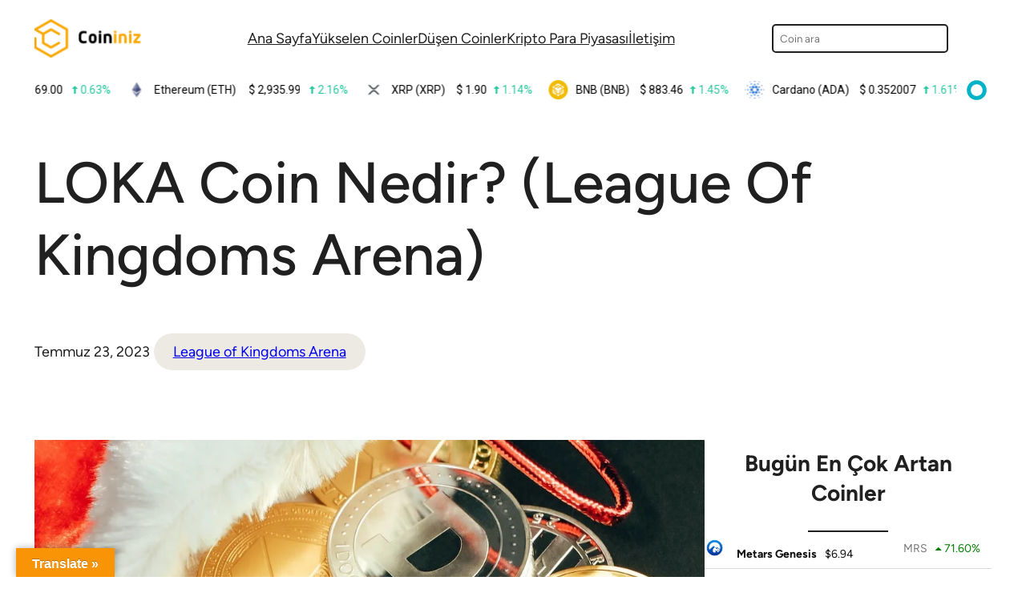

--- FILE ---
content_type: text/html; charset=UTF-8
request_url: https://coininiz.com/loka-coin-nedir/
body_size: 23587
content:
<!DOCTYPE html>
<html lang="tr" prefix="og: https://ogp.me/ns#">
<head>
	<meta charset="UTF-8" />
	<meta name="viewport" content="width=device-width, initial-scale=1" />

<!-- Rank Math&#039;a Göre Arama Motoru Optimizasyonu - https://rankmath.com/ -->
<title>LOKA Coin Nedir? (League Of Kingdoms Arena) | Coininiz</title>
<meta name="description" content="LOKA Coin, blockchain tabanlı bir kripto para birimidir. Kripto para piyasasında son dönemde popülerlik kazanan birçok coin gibi, LOKA Coin de dijital bir"/>
<meta name="robots" content="follow, index, max-snippet:-1, max-video-preview:-1, max-image-preview:large"/>
<link rel="canonical" href="https://coininiz.com/loka-coin-nedir/" />
<meta property="og:locale" content="tr_TR" />
<meta property="og:type" content="article" />
<meta property="og:title" content="LOKA Coin Nedir? (League Of Kingdoms Arena) | Coininiz" />
<meta property="og:description" content="LOKA Coin, blockchain tabanlı bir kripto para birimidir. Kripto para piyasasında son dönemde popülerlik kazanan birçok coin gibi, LOKA Coin de dijital bir" />
<meta property="og:url" content="https://coininiz.com/loka-coin-nedir/" />
<meta property="og:site_name" content="Coininiz" />
<meta property="article:section" content="League of Kingdoms Arena" />
<meta property="og:image" content="https://coininiz.com/wp-content/uploads/2023/07/LOKA-Coin-Nedir-League-of-Kingdoms-Arena.webp" />
<meta property="og:image:secure_url" content="https://coininiz.com/wp-content/uploads/2023/07/LOKA-Coin-Nedir-League-of-Kingdoms-Arena.webp" />
<meta property="og:image:width" content="1080" />
<meta property="og:image:height" content="719" />
<meta property="og:image:alt" content="LOKA Coin Nedir? (League Of Kingdoms Arena)" />
<meta property="og:image:type" content="image/webp" />
<meta property="article:published_time" content="2023-07-23T18:46:02+03:00" />
<meta name="twitter:card" content="summary_large_image" />
<meta name="twitter:title" content="LOKA Coin Nedir? (League Of Kingdoms Arena) | Coininiz" />
<meta name="twitter:description" content="LOKA Coin, blockchain tabanlı bir kripto para birimidir. Kripto para piyasasında son dönemde popülerlik kazanan birçok coin gibi, LOKA Coin de dijital bir" />
<meta name="twitter:site" content="@coininizcom" />
<meta name="twitter:creator" content="@coininizcom" />
<meta name="twitter:image" content="https://coininiz.com/wp-content/uploads/2023/07/LOKA-Coin-Nedir-League-of-Kingdoms-Arena.webp" />
<meta name="twitter:label1" content="Yazan" />
<meta name="twitter:data1" content="Robin" />
<meta name="twitter:label2" content="Okuma süresi" />
<meta name="twitter:data2" content="3 dakika" />
<script type="application/ld+json" class="rank-math-schema">{"@context":"https://schema.org","@graph":[{"@type":["Organization","Person"],"@id":"https://coininiz.com/#person","name":"Sizin coininiz.","url":"https://coininiz.com","sameAs":["https://twitter.com/coininizcom"],"logo":{"@type":"ImageObject","@id":"https://coininiz.com/#logo","url":"https://coininiz.com/wp-content/uploads/2022/06/CoininizLogoLight-150x90.png","contentUrl":"https://coininiz.com/wp-content/uploads/2022/06/CoininizLogoLight-150x90.png","caption":"Sizin coininiz.","inLanguage":"tr"},"image":{"@id":"https://coininiz.com/#logo"}},{"@type":"WebSite","@id":"https://coininiz.com/#website","url":"https://coininiz.com","name":"Sizin coininiz.","publisher":{"@id":"https://coininiz.com/#person"},"inLanguage":"tr"},{"@type":"ImageObject","@id":"https://coininiz.com/wp-content/uploads/2023/07/LOKA-Coin-Nedir-League-of-Kingdoms-Arena.webp","url":"https://coininiz.com/wp-content/uploads/2023/07/LOKA-Coin-Nedir-League-of-Kingdoms-Arena.webp","width":"1080","height":"719","inLanguage":"tr"},{"@type":["WebPage","FAQPage"],"@id":"https://coininiz.com/loka-coin-nedir/#webpage","url":"https://coininiz.com/loka-coin-nedir/","name":"LOKA Coin Nedir? (League Of Kingdoms Arena) | Coininiz","datePublished":"2023-07-23T18:46:02+03:00","dateModified":"2023-07-23T18:46:02+03:00","isPartOf":{"@id":"https://coininiz.com/#website"},"primaryImageOfPage":{"@id":"https://coininiz.com/wp-content/uploads/2023/07/LOKA-Coin-Nedir-League-of-Kingdoms-Arena.webp"},"inLanguage":"tr","mainEntity":[{"@type":"Question","url":"https://coininiz.com/loka-coin-nedir/#faq-question-1662457524231","name":"LOKA Coin Arz\u0131 Ne Kadar?","acceptedAnswer":{"@type":"Answer","text":"League of Kingdoms Arena Coin'in toplam arz\u0131 \n\n\t217,711,641\t\n\t\t\t\n tanedir. Yani an itibariyle  \n\n\t217,711,641\t\n\t\t\t\n tane League of Kingdoms Arena Coin vard\u0131r ve toplam de\u011feri \n\t$64,579,891.72\t\n\t\t\t\n dolard\u0131r."}},{"@type":"Question","url":"https://coininiz.com/loka-coin-nedir/#faq-question-1662457410164","name":"LOKA Fiyat\u0131 Ne Olacak?","acceptedAnswer":{"@type":"Answer","text":"Uzun vadede League of Kingdoms Arena coin i\u00e7in takip edece\u011fimzi fiyat <strong>\t\n\n\t$0.615\t\n\t\t\t\n</strong> olacakt\u0131r. Bu y\u0131l i\u00e7erisinde ise <strong>\t\n\n\t$0.375\t\n\t\t\t\n - \t\n\n\t$0.45\t\n\t\t\t\n</strong> seviyelerinde gidip gelmesini beklemekteyiz."}},{"@type":"Question","url":"https://coininiz.com/loka-coin-nedir/#faq-question-1662457118802","name":"LOKA Coin Piyasa De\u011feri Ne Kadar?","acceptedAnswer":{"@type":"Answer","text":"Piyasada dola\u015fmakta olan \n\n\t217,711,641\t\n\t\t\t\n adet League of Kingdoms Arena coin bulunmaktad\u0131r. League of Kingdoms Arena Coinlerinin toplam piyasa de\u011feri \n\t$64,579,891.72\t\n\t\t\t\n'd\u0131r."}}]},{"@type":"Person","@id":"https://coininiz.com/author/robin/","name":"Robin","url":"https://coininiz.com/author/robin/","image":{"@type":"ImageObject","@id":"https://secure.gravatar.com/avatar/dfeb6b19eec3bc948d723afdbe88b388?s=96&amp;d=mm&amp;r=g","url":"https://secure.gravatar.com/avatar/dfeb6b19eec3bc948d723afdbe88b388?s=96&amp;d=mm&amp;r=g","caption":"Robin","inLanguage":"tr"}},{"@type":"BlogPosting","headline":"LOKA Coin Nedir? (League Of Kingdoms Arena) | Coininiz","datePublished":"2023-07-23T18:46:02+03:00","dateModified":"2023-07-23T18:46:02+03:00","articleSection":"League of Kingdoms Arena","author":{"@id":"https://coininiz.com/author/robin/","name":"Robin"},"publisher":{"@id":"https://coininiz.com/#person"},"description":"LOKA Coin, blockchain tabanl\u0131 bir kripto para birimidir. Kripto para piyasas\u0131nda son d\u00f6nemde pop\u00fclerlik kazanan bir\u00e7ok coin gibi, LOKA Coin de dijital bir","name":"LOKA Coin Nedir? (League Of Kingdoms Arena) | Coininiz","@id":"https://coininiz.com/loka-coin-nedir/#richSnippet","isPartOf":{"@id":"https://coininiz.com/loka-coin-nedir/#webpage"},"image":{"@id":"https://coininiz.com/wp-content/uploads/2023/07/LOKA-Coin-Nedir-League-of-Kingdoms-Arena.webp"},"inLanguage":"tr","mainEntityOfPage":{"@id":"https://coininiz.com/loka-coin-nedir/#webpage"}}]}</script>
<!-- /Rank Math WordPress SEO eklentisi -->

<title>LOKA Coin Nedir? (League Of Kingdoms Arena) | Coininiz</title>
<link rel='dns-prefetch' href='//translate.google.com' />
<link rel='dns-prefetch' href='//www.googletagmanager.com' />
<link rel='dns-prefetch' href='//pagead2.googlesyndication.com' />
<link rel="alternate" type="application/rss+xml" title="Coininiz &raquo; beslemesi" href="https://coininiz.com/feed/" />
<link rel="alternate" type="application/rss+xml" title="Coininiz &raquo; yorum beslemesi" href="https://coininiz.com/comments/feed/" />
<script>
window._wpemojiSettings = {"baseUrl":"https:\/\/s.w.org\/images\/core\/emoji\/14.0.0\/72x72\/","ext":".png","svgUrl":"https:\/\/s.w.org\/images\/core\/emoji\/14.0.0\/svg\/","svgExt":".svg","source":{"concatemoji":"https:\/\/coininiz.com\/wp-includes\/js\/wp-emoji-release.min.js?ver=6.3.5"}};
/*! This file is auto-generated */
!function(i,n){var o,s,e;function c(e){try{var t={supportTests:e,timestamp:(new Date).valueOf()};sessionStorage.setItem(o,JSON.stringify(t))}catch(e){}}function p(e,t,n){e.clearRect(0,0,e.canvas.width,e.canvas.height),e.fillText(t,0,0);var t=new Uint32Array(e.getImageData(0,0,e.canvas.width,e.canvas.height).data),r=(e.clearRect(0,0,e.canvas.width,e.canvas.height),e.fillText(n,0,0),new Uint32Array(e.getImageData(0,0,e.canvas.width,e.canvas.height).data));return t.every(function(e,t){return e===r[t]})}function u(e,t,n){switch(t){case"flag":return n(e,"\ud83c\udff3\ufe0f\u200d\u26a7\ufe0f","\ud83c\udff3\ufe0f\u200b\u26a7\ufe0f")?!1:!n(e,"\ud83c\uddfa\ud83c\uddf3","\ud83c\uddfa\u200b\ud83c\uddf3")&&!n(e,"\ud83c\udff4\udb40\udc67\udb40\udc62\udb40\udc65\udb40\udc6e\udb40\udc67\udb40\udc7f","\ud83c\udff4\u200b\udb40\udc67\u200b\udb40\udc62\u200b\udb40\udc65\u200b\udb40\udc6e\u200b\udb40\udc67\u200b\udb40\udc7f");case"emoji":return!n(e,"\ud83e\udef1\ud83c\udffb\u200d\ud83e\udef2\ud83c\udfff","\ud83e\udef1\ud83c\udffb\u200b\ud83e\udef2\ud83c\udfff")}return!1}function f(e,t,n){var r="undefined"!=typeof WorkerGlobalScope&&self instanceof WorkerGlobalScope?new OffscreenCanvas(300,150):i.createElement("canvas"),a=r.getContext("2d",{willReadFrequently:!0}),o=(a.textBaseline="top",a.font="600 32px Arial",{});return e.forEach(function(e){o[e]=t(a,e,n)}),o}function t(e){var t=i.createElement("script");t.src=e,t.defer=!0,i.head.appendChild(t)}"undefined"!=typeof Promise&&(o="wpEmojiSettingsSupports",s=["flag","emoji"],n.supports={everything:!0,everythingExceptFlag:!0},e=new Promise(function(e){i.addEventListener("DOMContentLoaded",e,{once:!0})}),new Promise(function(t){var n=function(){try{var e=JSON.parse(sessionStorage.getItem(o));if("object"==typeof e&&"number"==typeof e.timestamp&&(new Date).valueOf()<e.timestamp+604800&&"object"==typeof e.supportTests)return e.supportTests}catch(e){}return null}();if(!n){if("undefined"!=typeof Worker&&"undefined"!=typeof OffscreenCanvas&&"undefined"!=typeof URL&&URL.createObjectURL&&"undefined"!=typeof Blob)try{var e="postMessage("+f.toString()+"("+[JSON.stringify(s),u.toString(),p.toString()].join(",")+"));",r=new Blob([e],{type:"text/javascript"}),a=new Worker(URL.createObjectURL(r),{name:"wpTestEmojiSupports"});return void(a.onmessage=function(e){c(n=e.data),a.terminate(),t(n)})}catch(e){}c(n=f(s,u,p))}t(n)}).then(function(e){for(var t in e)n.supports[t]=e[t],n.supports.everything=n.supports.everything&&n.supports[t],"flag"!==t&&(n.supports.everythingExceptFlag=n.supports.everythingExceptFlag&&n.supports[t]);n.supports.everythingExceptFlag=n.supports.everythingExceptFlag&&!n.supports.flag,n.DOMReady=!1,n.readyCallback=function(){n.DOMReady=!0}}).then(function(){return e}).then(function(){var e;n.supports.everything||(n.readyCallback(),(e=n.source||{}).concatemoji?t(e.concatemoji):e.wpemoji&&e.twemoji&&(t(e.twemoji),t(e.wpemoji)))}))}((window,document),window._wpemojiSettings);
</script>
<style>
img.wp-smiley,
img.emoji {
	display: inline !important;
	border: none !important;
	box-shadow: none !important;
	height: 1em !important;
	width: 1em !important;
	margin: 0 0.07em !important;
	vertical-align: -0.1em !important;
	background: none !important;
	padding: 0 !important;
}
</style>
	<style id='wp-block-site-logo-inline-css'>
.wp-block-site-logo{box-sizing:border-box;line-height:0}.wp-block-site-logo a{display:inline-block}.wp-block-site-logo.is-default-size img{height:auto;width:120px}.wp-block-site-logo img{height:auto;max-width:100%}.wp-block-site-logo a,.wp-block-site-logo img{border-radius:inherit}.wp-block-site-logo.aligncenter{margin-left:auto;margin-right:auto;text-align:center}.wp-block-site-logo.is-style-rounded{border-radius:9999px}
</style>
<style id='wp-block-navigation-link-inline-css'>
.wp-block-navigation .wp-block-navigation-item__label{overflow-wrap:break-word;word-break:normal}.wp-block-navigation .wp-block-navigation-item__description{display:none}
</style>
<link rel='stylesheet' id='wp-block-navigation-css' href='https://coininiz.com/wp-includes/blocks/navigation/style.min.css?ver=6.3.5' media='all' />
<style id='wp-block-navigation-inline-css'>
.wp-block-navigation a:where(:not(.wp-element-button)){color: inherit;text-decoration: none;}
</style>
<style id='wp-block-search-inline-css'>
.wp-block-search__button{margin-left:10px;word-break:normal}.wp-block-search__button.has-icon{line-height:0}.wp-block-search__button svg{fill:currentColor;min-height:24px;min-width:24px;vertical-align:text-bottom}:where(.wp-block-search__button){border:1px solid #ccc;padding:6px 10px}.wp-block-search__inside-wrapper{display:flex;flex:auto;flex-wrap:nowrap;max-width:100%}.wp-block-search__label{width:100%}.wp-block-search__input{-webkit-appearance:initial;appearance:none;border:1px solid #949494;flex-grow:1;margin-left:0;margin-right:0;min-width:3rem;padding:8px;text-decoration:unset!important}.wp-block-search.wp-block-search__button-only .wp-block-search__button{margin-left:0}:where(.wp-block-search__button-inside .wp-block-search__inside-wrapper){border:1px solid #949494;box-sizing:border-box;padding:4px}:where(.wp-block-search__button-inside .wp-block-search__inside-wrapper) .wp-block-search__input{border:none;border-radius:0;padding:0 4px}:where(.wp-block-search__button-inside .wp-block-search__inside-wrapper) .wp-block-search__input:focus{outline:none}:where(.wp-block-search__button-inside .wp-block-search__inside-wrapper) :where(.wp-block-search__button){padding:4px 8px}.wp-block-search.aligncenter .wp-block-search__inside-wrapper{margin:auto}.wp-block-search__button-behavior-expand .wp-block-search__inside-wrapper{min-width:0!important;transition-property:width}.wp-block-search__button-behavior-expand .wp-block-search__input{flex-basis:100%;transition-duration:.3s}.wp-block-search__button-behavior-expand.wp-block-search__searchfield-hidden,.wp-block-search__button-behavior-expand.wp-block-search__searchfield-hidden .wp-block-search__inside-wrapper{overflow:hidden}.wp-block-search__button-behavior-expand.wp-block-search__searchfield-hidden .wp-block-search__input{border-left-width:0!important;border-right-width:0!important;flex-basis:0;flex-grow:0;margin:0;min-width:0!important;padding-left:0!important;padding-right:0!important;width:0!important}.wp-block[data-align=right] .wp-block-search__button-behavior-expand .wp-block-search__inside-wrapper{float:right}
.wp-block-search{border-radius: 5px;}
</style>
<style id='wp-block-search-theme-inline-css'>
.wp-block-search .wp-block-search__label{font-weight:700}.wp-block-search__button{border:1px solid #ccc;padding:.375em .625em}
</style>
<style id='wp-block-group-inline-css'>
.wp-block-group{box-sizing:border-box}
</style>
<style id='wp-block-group-theme-inline-css'>
:where(.wp-block-group.has-background){padding:1.25em 2.375em}
</style>
<style id='wp-block-columns-inline-css'>
.wp-block-columns{align-items:normal!important;box-sizing:border-box;display:flex;flex-wrap:wrap!important}@media (min-width:782px){.wp-block-columns{flex-wrap:nowrap!important}}.wp-block-columns.are-vertically-aligned-top{align-items:flex-start}.wp-block-columns.are-vertically-aligned-center{align-items:center}.wp-block-columns.are-vertically-aligned-bottom{align-items:flex-end}@media (max-width:781px){.wp-block-columns:not(.is-not-stacked-on-mobile)>.wp-block-column{flex-basis:100%!important}}@media (min-width:782px){.wp-block-columns:not(.is-not-stacked-on-mobile)>.wp-block-column{flex-basis:0;flex-grow:1}.wp-block-columns:not(.is-not-stacked-on-mobile)>.wp-block-column[style*=flex-basis]{flex-grow:0}}.wp-block-columns.is-not-stacked-on-mobile{flex-wrap:nowrap!important}.wp-block-columns.is-not-stacked-on-mobile>.wp-block-column{flex-basis:0;flex-grow:1}.wp-block-columns.is-not-stacked-on-mobile>.wp-block-column[style*=flex-basis]{flex-grow:0}:where(.wp-block-columns){margin-bottom:1.75em}:where(.wp-block-columns.has-background){padding:1.25em 2.375em}.wp-block-column{flex-grow:1;min-width:0;overflow-wrap:break-word;word-break:break-word}.wp-block-column.is-vertically-aligned-top{align-self:flex-start}.wp-block-column.is-vertically-aligned-center{align-self:center}.wp-block-column.is-vertically-aligned-bottom{align-self:flex-end}.wp-block-column.is-vertically-aligned-bottom,.wp-block-column.is-vertically-aligned-center,.wp-block-column.is-vertically-aligned-top{width:100%}
</style>
<style id='wp-block-template-part-theme-inline-css'>
.wp-block-template-part.has-background{margin-bottom:0;margin-top:0;padding:1.25em 2.375em}
</style>
<style id='wp-block-post-title-inline-css'>
.wp-block-post-title{box-sizing:border-box;word-break:break-word}.wp-block-post-title a{display:inline-block}
.wp-block-post-title a:where(:not(.wp-element-button)){text-decoration: none;}
</style>
<style id='wp-block-post-date-inline-css'>
.wp-block-post-date{box-sizing:border-box}
</style>
<style id='wp-block-post-terms-inline-css'>
.wp-block-post-terms{box-sizing:border-box}.wp-block-post-terms .wp-block-post-terms__separator{white-space:pre-wrap}
.wp-block-post-terms a:where(:not(.wp-element-button)){text-decoration: none;}
</style>
<style id='wp-block-post-featured-image-inline-css'>
.wp-block-post-featured-image{margin-left:0;margin-right:0}.wp-block-post-featured-image a{display:block;height:100%}.wp-block-post-featured-image img{box-sizing:border-box;height:auto;max-width:100%;vertical-align:bottom;width:100%}.wp-block-post-featured-image.alignfull img,.wp-block-post-featured-image.alignwide img{width:100%}.wp-block-post-featured-image .wp-block-post-featured-image__overlay.has-background-dim{background-color:#000;inset:0;position:absolute}.wp-block-post-featured-image{position:relative}.wp-block-post-featured-image .wp-block-post-featured-image__overlay.has-background-gradient{background-color:transparent}.wp-block-post-featured-image .wp-block-post-featured-image__overlay.has-background-dim-0{opacity:0}.wp-block-post-featured-image .wp-block-post-featured-image__overlay.has-background-dim-10{opacity:.1}.wp-block-post-featured-image .wp-block-post-featured-image__overlay.has-background-dim-20{opacity:.2}.wp-block-post-featured-image .wp-block-post-featured-image__overlay.has-background-dim-30{opacity:.3}.wp-block-post-featured-image .wp-block-post-featured-image__overlay.has-background-dim-40{opacity:.4}.wp-block-post-featured-image .wp-block-post-featured-image__overlay.has-background-dim-50{opacity:.5}.wp-block-post-featured-image .wp-block-post-featured-image__overlay.has-background-dim-60{opacity:.6}.wp-block-post-featured-image .wp-block-post-featured-image__overlay.has-background-dim-70{opacity:.7}.wp-block-post-featured-image .wp-block-post-featured-image__overlay.has-background-dim-80{opacity:.8}.wp-block-post-featured-image .wp-block-post-featured-image__overlay.has-background-dim-90{opacity:.9}.wp-block-post-featured-image .wp-block-post-featured-image__overlay.has-background-dim-100{opacity:1}
</style>
<style id='wp-block-paragraph-inline-css'>
.is-small-text{font-size:.875em}.is-regular-text{font-size:1em}.is-large-text{font-size:2.25em}.is-larger-text{font-size:3em}.has-drop-cap:not(:focus):first-letter{float:left;font-size:8.4em;font-style:normal;font-weight:100;line-height:.68;margin:.05em .1em 0 0;text-transform:uppercase}body.rtl .has-drop-cap:not(:focus):first-letter{float:none;margin-left:.1em}p.has-drop-cap.has-background{overflow:hidden}p.has-background{padding:1.25em 2.375em}:where(p.has-text-color:not(.has-link-color)) a{color:inherit}
</style>
<link rel='stylesheet' id='wp-block-image-css' href='https://coininiz.com/wp-includes/blocks/image/style.min.css?ver=6.3.5' media='all' />
<style id='wp-block-image-theme-inline-css'>
.wp-block-image figcaption{color:#555;font-size:13px;text-align:center}.is-dark-theme .wp-block-image figcaption{color:hsla(0,0%,100%,.65)}.wp-block-image{margin:0 0 1em}
</style>
<style id='wp-block-heading-inline-css'>
h1.has-background,h2.has-background,h3.has-background,h4.has-background,h5.has-background,h6.has-background{padding:1.25em 2.375em}
</style>
<style id='wp-block-button-inline-css'>
.wp-block-button__link{box-sizing:border-box;cursor:pointer;display:inline-block;text-align:center;word-break:break-word}.wp-block-button__link.aligncenter{text-align:center}.wp-block-button__link.alignright{text-align:right}:where(.wp-block-button__link){border-radius:9999px;box-shadow:none;padding:calc(.667em + 2px) calc(1.333em + 2px);text-decoration:none}.wp-block-button[style*=text-decoration] .wp-block-button__link{text-decoration:inherit}.wp-block-buttons>.wp-block-button.has-custom-width{max-width:none}.wp-block-buttons>.wp-block-button.has-custom-width .wp-block-button__link{width:100%}.wp-block-buttons>.wp-block-button.has-custom-font-size .wp-block-button__link{font-size:inherit}.wp-block-buttons>.wp-block-button.wp-block-button__width-25{width:calc(25% - var(--wp--style--block-gap, .5em)*.75)}.wp-block-buttons>.wp-block-button.wp-block-button__width-50{width:calc(50% - var(--wp--style--block-gap, .5em)*.5)}.wp-block-buttons>.wp-block-button.wp-block-button__width-75{width:calc(75% - var(--wp--style--block-gap, .5em)*.25)}.wp-block-buttons>.wp-block-button.wp-block-button__width-100{flex-basis:100%;width:100%}.wp-block-buttons.is-vertical>.wp-block-button.wp-block-button__width-25{width:25%}.wp-block-buttons.is-vertical>.wp-block-button.wp-block-button__width-50{width:50%}.wp-block-buttons.is-vertical>.wp-block-button.wp-block-button__width-75{width:75%}.wp-block-button.is-style-squared,.wp-block-button__link.wp-block-button.is-style-squared{border-radius:0}.wp-block-button.no-border-radius,.wp-block-button__link.no-border-radius{border-radius:0!important}.wp-block-button .wp-block-button__link.is-style-outline,.wp-block-button.is-style-outline>.wp-block-button__link{border:2px solid;padding:.667em 1.333em}.wp-block-button .wp-block-button__link.is-style-outline:not(.has-text-color),.wp-block-button.is-style-outline>.wp-block-button__link:not(.has-text-color){color:currentColor}.wp-block-button .wp-block-button__link.is-style-outline:not(.has-background),.wp-block-button.is-style-outline>.wp-block-button__link:not(.has-background){background-color:transparent;background-image:none}.wp-block-button .wp-block-button__link:where(.has-border-color){border-width:initial}.wp-block-button .wp-block-button__link:where([style*=border-top-color]){border-top-width:medium}.wp-block-button .wp-block-button__link:where([style*=border-right-color]){border-right-width:medium}.wp-block-button .wp-block-button__link:where([style*=border-bottom-color]){border-bottom-width:medium}.wp-block-button .wp-block-button__link:where([style*=border-left-color]){border-left-width:medium}.wp-block-button .wp-block-button__link:where([style*=border-style]){border-width:initial}.wp-block-button .wp-block-button__link:where([style*=border-top-style]){border-top-width:medium}.wp-block-button .wp-block-button__link:where([style*=border-right-style]){border-right-width:medium}.wp-block-button .wp-block-button__link:where([style*=border-bottom-style]){border-bottom-width:medium}.wp-block-button .wp-block-button__link:where([style*=border-left-style]){border-left-width:medium}
.wp-block-button .wp-block-button__link{background-color: var(--wp--preset--color--ti-accent);border-radius: 999px;color: var(--wp--preset--color--ti-fg-alt);font-size: var(--wp--preset--font-size--normal);font-weight: 600;padding-top: 16px;padding-right: 40px;padding-bottom: 16px;padding-left: 40px;}
</style>
<style id='wp-block-buttons-inline-css'>
.wp-block-buttons.is-vertical{flex-direction:column}.wp-block-buttons.is-vertical>.wp-block-button:last-child{margin-bottom:0}.wp-block-buttons>.wp-block-button{display:inline-block;margin:0}.wp-block-buttons.is-content-justification-left{justify-content:flex-start}.wp-block-buttons.is-content-justification-left.is-vertical{align-items:flex-start}.wp-block-buttons.is-content-justification-center{justify-content:center}.wp-block-buttons.is-content-justification-center.is-vertical{align-items:center}.wp-block-buttons.is-content-justification-right{justify-content:flex-end}.wp-block-buttons.is-content-justification-right.is-vertical{align-items:flex-end}.wp-block-buttons.is-content-justification-space-between{justify-content:space-between}.wp-block-buttons.aligncenter{text-align:center}.wp-block-buttons:not(.is-content-justification-space-between,.is-content-justification-right,.is-content-justification-left,.is-content-justification-center) .wp-block-button.aligncenter{margin-left:auto;margin-right:auto;width:100%}.wp-block-buttons[style*=text-decoration] .wp-block-button,.wp-block-buttons[style*=text-decoration] .wp-block-button__link{text-decoration:inherit}.wp-block-buttons.has-custom-font-size .wp-block-button__link{font-size:inherit}.wp-block-button.aligncenter{text-align:center}
</style>
<style id='wp-block-separator-inline-css'>
@charset "UTF-8";.wp-block-separator{border:1px solid;border-left:none;border-right:none}.wp-block-separator.is-style-dots{background:none!important;border:none;height:auto;line-height:1;text-align:center}.wp-block-separator.is-style-dots:before{color:currentColor;content:"···";font-family:serif;font-size:1.5em;letter-spacing:2em;padding-left:2em}
</style>
<style id='wp-block-separator-theme-inline-css'>
.wp-block-separator.has-css-opacity{opacity:.4}.wp-block-separator{border:none;border-bottom:2px solid;margin-left:auto;margin-right:auto}.wp-block-separator.has-alpha-channel-opacity{opacity:1}.wp-block-separator:not(.is-style-wide):not(.is-style-dots){width:100px}.wp-block-separator.has-background:not(.is-style-dots){border-bottom:none;height:1px}.wp-block-separator.has-background:not(.is-style-wide):not(.is-style-dots){height:2px}
</style>
<link rel='stylesheet' id='wp-block-table-css' href='https://coininiz.com/wp-includes/blocks/table/style.min.css?ver=6.3.5' media='all' />
<style id='wp-block-table-theme-inline-css'>
.wp-block-table{margin:0 0 1em}.wp-block-table td,.wp-block-table th{word-break:normal}.wp-block-table figcaption{color:#555;font-size:13px;text-align:center}.is-dark-theme .wp-block-table figcaption{color:hsla(0,0%,100%,.65)}
</style>
<style id='wp-block-quote-inline-css'>
.wp-block-quote{box-sizing:border-box;overflow-wrap:break-word}.wp-block-quote.is-large:where(:not(.is-style-plain)),.wp-block-quote.is-style-large:where(:not(.is-style-plain)){margin-bottom:1em;padding:0 1em}.wp-block-quote.is-large:where(:not(.is-style-plain)) p,.wp-block-quote.is-style-large:where(:not(.is-style-plain)) p{font-size:1.5em;font-style:italic;line-height:1.6}.wp-block-quote.is-large:where(:not(.is-style-plain)) cite,.wp-block-quote.is-large:where(:not(.is-style-plain)) footer,.wp-block-quote.is-style-large:where(:not(.is-style-plain)) cite,.wp-block-quote.is-style-large:where(:not(.is-style-plain)) footer{font-size:1.125em;text-align:right}
.wp-block-quote{font-size: var(--wp--preset--font-size--large);}
</style>
<style id='wp-block-quote-theme-inline-css'>
.wp-block-quote{border-left:.25em solid;margin:0 0 1.75em;padding-left:1em}.wp-block-quote cite,.wp-block-quote footer{color:currentColor;font-size:.8125em;font-style:normal;position:relative}.wp-block-quote.has-text-align-right{border-left:none;border-right:.25em solid;padding-left:0;padding-right:1em}.wp-block-quote.has-text-align-center{border:none;padding-left:0}.wp-block-quote.is-large,.wp-block-quote.is-style-large,.wp-block-quote.is-style-plain{border:none}
</style>
<style id='wp-block-latest-posts-inline-css'>
.wp-block-latest-posts{box-sizing:border-box}.wp-block-latest-posts.alignleft{margin-right:2em}.wp-block-latest-posts.alignright{margin-left:2em}.wp-block-latest-posts.wp-block-latest-posts__list{list-style:none;padding-left:0}.wp-block-latest-posts.wp-block-latest-posts__list li{clear:both}.wp-block-latest-posts.is-grid{display:flex;flex-wrap:wrap;padding:0}.wp-block-latest-posts.is-grid li{margin:0 1.25em 1.25em 0;width:100%}@media (min-width:600px){.wp-block-latest-posts.columns-2 li{width:calc(50% - .625em)}.wp-block-latest-posts.columns-2 li:nth-child(2n){margin-right:0}.wp-block-latest-posts.columns-3 li{width:calc(33.33333% - .83333em)}.wp-block-latest-posts.columns-3 li:nth-child(3n){margin-right:0}.wp-block-latest-posts.columns-4 li{width:calc(25% - .9375em)}.wp-block-latest-posts.columns-4 li:nth-child(4n){margin-right:0}.wp-block-latest-posts.columns-5 li{width:calc(20% - 1em)}.wp-block-latest-posts.columns-5 li:nth-child(5n){margin-right:0}.wp-block-latest-posts.columns-6 li{width:calc(16.66667% - 1.04167em)}.wp-block-latest-posts.columns-6 li:nth-child(6n){margin-right:0}}.wp-block-latest-posts__post-author,.wp-block-latest-posts__post-date{display:block;font-size:.8125em}.wp-block-latest-posts__post-excerpt{margin-bottom:1em;margin-top:.5em}.wp-block-latest-posts__featured-image a{display:inline-block}.wp-block-latest-posts__featured-image img{height:auto;max-width:100%;width:auto}.wp-block-latest-posts__featured-image.alignleft{float:left;margin-right:1em}.wp-block-latest-posts__featured-image.alignright{float:right;margin-left:1em}.wp-block-latest-posts__featured-image.aligncenter{margin-bottom:1em;text-align:center}
</style>
<style id='wp-block-library-inline-css'>
:root{--wp-admin-theme-color:#007cba;--wp-admin-theme-color--rgb:0,124,186;--wp-admin-theme-color-darker-10:#006ba1;--wp-admin-theme-color-darker-10--rgb:0,107,161;--wp-admin-theme-color-darker-20:#005a87;--wp-admin-theme-color-darker-20--rgb:0,90,135;--wp-admin-border-width-focus:2px;--wp-block-synced-color:#7a00df;--wp-block-synced-color--rgb:122,0,223}@media (min-resolution:192dpi){:root{--wp-admin-border-width-focus:1.5px}}.wp-element-button{cursor:pointer}:root{--wp--preset--font-size--normal:16px;--wp--preset--font-size--huge:42px}:root .has-very-light-gray-background-color{background-color:#eee}:root .has-very-dark-gray-background-color{background-color:#313131}:root .has-very-light-gray-color{color:#eee}:root .has-very-dark-gray-color{color:#313131}:root .has-vivid-green-cyan-to-vivid-cyan-blue-gradient-background{background:linear-gradient(135deg,#00d084,#0693e3)}:root .has-purple-crush-gradient-background{background:linear-gradient(135deg,#34e2e4,#4721fb 50%,#ab1dfe)}:root .has-hazy-dawn-gradient-background{background:linear-gradient(135deg,#faaca8,#dad0ec)}:root .has-subdued-olive-gradient-background{background:linear-gradient(135deg,#fafae1,#67a671)}:root .has-atomic-cream-gradient-background{background:linear-gradient(135deg,#fdd79a,#004a59)}:root .has-nightshade-gradient-background{background:linear-gradient(135deg,#330968,#31cdcf)}:root .has-midnight-gradient-background{background:linear-gradient(135deg,#020381,#2874fc)}.has-regular-font-size{font-size:1em}.has-larger-font-size{font-size:2.625em}.has-normal-font-size{font-size:var(--wp--preset--font-size--normal)}.has-huge-font-size{font-size:var(--wp--preset--font-size--huge)}.has-text-align-center{text-align:center}.has-text-align-left{text-align:left}.has-text-align-right{text-align:right}#end-resizable-editor-section{display:none}.aligncenter{clear:both}.items-justified-left{justify-content:flex-start}.items-justified-center{justify-content:center}.items-justified-right{justify-content:flex-end}.items-justified-space-between{justify-content:space-between}.screen-reader-text{clip:rect(1px,1px,1px,1px);word-wrap:normal!important;border:0;-webkit-clip-path:inset(50%);clip-path:inset(50%);height:1px;margin:-1px;overflow:hidden;padding:0;position:absolute;width:1px}.screen-reader-text:focus{clip:auto!important;background-color:#ddd;-webkit-clip-path:none;clip-path:none;color:#444;display:block;font-size:1em;height:auto;left:5px;line-height:normal;padding:15px 23px 14px;text-decoration:none;top:5px;width:auto;z-index:100000}html :where(.has-border-color){border-style:solid}html :where([style*=border-top-color]){border-top-style:solid}html :where([style*=border-right-color]){border-right-style:solid}html :where([style*=border-bottom-color]){border-bottom-style:solid}html :where([style*=border-left-color]){border-left-style:solid}html :where([style*=border-width]){border-style:solid}html :where([style*=border-top-width]){border-top-style:solid}html :where([style*=border-right-width]){border-right-style:solid}html :where([style*=border-bottom-width]){border-bottom-style:solid}html :where([style*=border-left-width]){border-left-style:solid}html :where(img[class*=wp-image-]){height:auto;max-width:100%}:where(figure){margin:0 0 1em}html :where(.is-position-sticky){--wp-admin--admin-bar--position-offset:var(--wp-admin--admin-bar--height,0px)}@media screen and (max-width:600px){html :where(.is-position-sticky){--wp-admin--admin-bar--position-offset:0px}}
</style>
<style id='global-styles-inline-css'>
body{--wp--preset--color--black: #000000;--wp--preset--color--cyan-bluish-gray: #abb8c3;--wp--preset--color--white: #ffffff;--wp--preset--color--pale-pink: #f78da7;--wp--preset--color--vivid-red: #cf2e2e;--wp--preset--color--luminous-vivid-orange: #ff6900;--wp--preset--color--luminous-vivid-amber: #fcb900;--wp--preset--color--light-green-cyan: #7bdcb5;--wp--preset--color--vivid-green-cyan: #00d084;--wp--preset--color--pale-cyan-blue: #8ed1fc;--wp--preset--color--vivid-cyan-blue: #0693e3;--wp--preset--color--vivid-purple: #9b51e0;--wp--preset--color--ti-bg: #FFFFFF;--wp--preset--color--ti-fg: #202020;--wp--preset--color--ti-bg-alt: #EDEAE4;--wp--preset--color--ti-bg-inv: #1A1919;--wp--preset--color--ti-fg-alt: #FBFBFB;--wp--preset--color--ti-accent: #435DEB;--wp--preset--gradient--vivid-cyan-blue-to-vivid-purple: linear-gradient(135deg,rgba(6,147,227,1) 0%,rgb(155,81,224) 100%);--wp--preset--gradient--light-green-cyan-to-vivid-green-cyan: linear-gradient(135deg,rgb(122,220,180) 0%,rgb(0,208,130) 100%);--wp--preset--gradient--luminous-vivid-amber-to-luminous-vivid-orange: linear-gradient(135deg,rgba(252,185,0,1) 0%,rgba(255,105,0,1) 100%);--wp--preset--gradient--luminous-vivid-orange-to-vivid-red: linear-gradient(135deg,rgba(255,105,0,1) 0%,rgb(207,46,46) 100%);--wp--preset--gradient--very-light-gray-to-cyan-bluish-gray: linear-gradient(135deg,rgb(238,238,238) 0%,rgb(169,184,195) 100%);--wp--preset--gradient--cool-to-warm-spectrum: linear-gradient(135deg,rgb(74,234,220) 0%,rgb(151,120,209) 20%,rgb(207,42,186) 40%,rgb(238,44,130) 60%,rgb(251,105,98) 80%,rgb(254,248,76) 100%);--wp--preset--gradient--blush-light-purple: linear-gradient(135deg,rgb(255,206,236) 0%,rgb(152,150,240) 100%);--wp--preset--gradient--blush-bordeaux: linear-gradient(135deg,rgb(254,205,165) 0%,rgb(254,45,45) 50%,rgb(107,0,62) 100%);--wp--preset--gradient--luminous-dusk: linear-gradient(135deg,rgb(255,203,112) 0%,rgb(199,81,192) 50%,rgb(65,88,208) 100%);--wp--preset--gradient--pale-ocean: linear-gradient(135deg,rgb(255,245,203) 0%,rgb(182,227,212) 50%,rgb(51,167,181) 100%);--wp--preset--gradient--electric-grass: linear-gradient(135deg,rgb(202,248,128) 0%,rgb(113,206,126) 100%);--wp--preset--gradient--midnight: linear-gradient(135deg,rgb(2,3,129) 0%,rgb(40,116,252) 100%);--wp--preset--font-size--small: 14px;--wp--preset--font-size--medium: 24px;--wp--preset--font-size--large: 28px;--wp--preset--font-size--x-large: 40px;--wp--preset--font-size--normal: 18px;--wp--preset--font-size--huge: 72px;--wp--preset--font-family--readex-pro: "Readex Pro", sans-serif;--wp--preset--font-family--source-serif-pro: "Source Serif Pro", serif;--wp--preset--font-family--figtree: "Figtree", sans-serif;--wp--preset--font-family--outfit: "Outfit", sans-serif;--wp--preset--font-family--lora: "Lora", serif;--wp--preset--spacing--20: 0.44rem;--wp--preset--spacing--30: 0.67rem;--wp--preset--spacing--40: 1rem;--wp--preset--spacing--50: 1.5rem;--wp--preset--spacing--60: 2.25rem;--wp--preset--spacing--70: 3.38rem;--wp--preset--spacing--80: 5.06rem;--wp--preset--shadow--natural: 6px 6px 9px rgba(0, 0, 0, 0.2);--wp--preset--shadow--deep: 12px 12px 50px rgba(0, 0, 0, 0.4);--wp--preset--shadow--sharp: 6px 6px 0px rgba(0, 0, 0, 0.2);--wp--preset--shadow--outlined: 6px 6px 0px -3px rgba(255, 255, 255, 1), 6px 6px rgba(0, 0, 0, 1);--wp--preset--shadow--crisp: 6px 6px 0px rgba(0, 0, 0, 1);--wp--custom--spacing--baseline: 16px;--wp--custom--spacing--small: min(24px, 6.4vw);--wp--custom--spacing--gap--horizontal: clamp( calc( 1.5 * var( --wp--custom--spacing--baseline ) ), 2.222vw, calc( 2 * var( --wp--custom--spacing--baseline ) ) );--wp--custom--spacing--gap--vertical: clamp( calc( 1.5 * var( --wp--custom--spacing--baseline ) ), 3.333vw, calc( 3 * var( --wp--custom--spacing--baseline ) ) );--wp--custom--spacing--gutter: clamp( calc( 1.5 * var( --wp--custom--spacing--baseline ) ), 3.333vw, calc( 3 * var( --wp--custom--spacing--baseline ) ) );--wp--custom--spacing--outer: var( --wp--custom--spacing--gutter );--wp--custom--typography--font-smoothing--moz: grayscale;--wp--custom--typography--font-smoothing--webkit: antialiased;}body { margin: 0;--wp--style--global--content-size: 740px;--wp--style--global--wide-size: 1140px; }.wp-site-blocks > .alignleft { float: left; margin-right: 2em; }.wp-site-blocks > .alignright { float: right; margin-left: 2em; }.wp-site-blocks > .aligncenter { justify-content: center; margin-left: auto; margin-right: auto; }:where(.wp-site-blocks) > * { margin-block-start: 24px; margin-block-end: 0; }:where(.wp-site-blocks) > :first-child:first-child { margin-block-start: 0; }:where(.wp-site-blocks) > :last-child:last-child { margin-block-end: 0; }body { --wp--style--block-gap: 24px; }:where(body .is-layout-flow)  > :first-child:first-child{margin-block-start: 0;}:where(body .is-layout-flow)  > :last-child:last-child{margin-block-end: 0;}:where(body .is-layout-flow)  > *{margin-block-start: 24px;margin-block-end: 0;}:where(body .is-layout-constrained)  > :first-child:first-child{margin-block-start: 0;}:where(body .is-layout-constrained)  > :last-child:last-child{margin-block-end: 0;}:where(body .is-layout-constrained)  > *{margin-block-start: 24px;margin-block-end: 0;}:where(body .is-layout-flex) {gap: 24px;}:where(body .is-layout-grid) {gap: 24px;}body .is-layout-flow > .alignleft{float: left;margin-inline-start: 0;margin-inline-end: 2em;}body .is-layout-flow > .alignright{float: right;margin-inline-start: 2em;margin-inline-end: 0;}body .is-layout-flow > .aligncenter{margin-left: auto !important;margin-right: auto !important;}body .is-layout-constrained > .alignleft{float: left;margin-inline-start: 0;margin-inline-end: 2em;}body .is-layout-constrained > .alignright{float: right;margin-inline-start: 2em;margin-inline-end: 0;}body .is-layout-constrained > .aligncenter{margin-left: auto !important;margin-right: auto !important;}body .is-layout-constrained > :where(:not(.alignleft):not(.alignright):not(.alignfull)){max-width: var(--wp--style--global--content-size);margin-left: auto !important;margin-right: auto !important;}body .is-layout-constrained > .alignwide{max-width: var(--wp--style--global--wide-size);}body .is-layout-flex{display: flex;}body .is-layout-flex{flex-wrap: wrap;align-items: center;}body .is-layout-flex > *{margin: 0;}body .is-layout-grid{display: grid;}body .is-layout-grid > *{margin: 0;}body{background-color: var(--wp--preset--color--ti-bg);color: var(--wp--preset--color--ti-fg);font-family: var(--wp--preset--font-family--figtree);font-size: var(--wp--preset--font-size--normal);font-weight: 400;line-height: 1.7;padding-top: 0px;padding-right: 0px;padding-bottom: 0px;padding-left: 0px;}a:where(:not(.wp-element-button)){color: var(--wp--preset--color--luminous-vivid-amber);text-decoration: none;}h1{font-size: var(--wp--preset--font-size--huge);font-weight: 500;line-height: 1.25;}h2{font-size: var(--wp--preset--font-size--x-large);font-weight: 500;line-height: 1.35;}h3{font-size: var(--wp--preset--font-size--large);font-weight: 500;line-height: 1.35;}h4{font-size: var(--wp--preset--font-size--medium);font-weight: 500;line-height: 1.4;}h5{font-size: var(--wp--preset--font-size--normal);font-weight: 500;line-height: 1.55;}h6{font-size: var(--wp--preset--font-size--small);font-weight: 500;line-height: 1.6;}.wp-element-button, .wp-block-button__link{background-color: #32373c;border-width: 0;color: #fff;font-family: inherit;font-size: inherit;line-height: 2;padding: calc(0.667em + 2px) calc(1.333em + 2px);text-decoration: none;}.has-black-color{color: var(--wp--preset--color--black) !important;}.has-cyan-bluish-gray-color{color: var(--wp--preset--color--cyan-bluish-gray) !important;}.has-white-color{color: var(--wp--preset--color--white) !important;}.has-pale-pink-color{color: var(--wp--preset--color--pale-pink) !important;}.has-vivid-red-color{color: var(--wp--preset--color--vivid-red) !important;}.has-luminous-vivid-orange-color{color: var(--wp--preset--color--luminous-vivid-orange) !important;}.has-luminous-vivid-amber-color{color: var(--wp--preset--color--luminous-vivid-amber) !important;}.has-light-green-cyan-color{color: var(--wp--preset--color--light-green-cyan) !important;}.has-vivid-green-cyan-color{color: var(--wp--preset--color--vivid-green-cyan) !important;}.has-pale-cyan-blue-color{color: var(--wp--preset--color--pale-cyan-blue) !important;}.has-vivid-cyan-blue-color{color: var(--wp--preset--color--vivid-cyan-blue) !important;}.has-vivid-purple-color{color: var(--wp--preset--color--vivid-purple) !important;}.has-ti-bg-color{color: var(--wp--preset--color--ti-bg) !important;}.has-ti-fg-color{color: var(--wp--preset--color--ti-fg) !important;}.has-ti-bg-alt-color{color: var(--wp--preset--color--ti-bg-alt) !important;}.has-ti-bg-inv-color{color: var(--wp--preset--color--ti-bg-inv) !important;}.has-ti-fg-alt-color{color: var(--wp--preset--color--ti-fg-alt) !important;}.has-ti-accent-color{color: var(--wp--preset--color--ti-accent) !important;}.has-black-background-color{background-color: var(--wp--preset--color--black) !important;}.has-cyan-bluish-gray-background-color{background-color: var(--wp--preset--color--cyan-bluish-gray) !important;}.has-white-background-color{background-color: var(--wp--preset--color--white) !important;}.has-pale-pink-background-color{background-color: var(--wp--preset--color--pale-pink) !important;}.has-vivid-red-background-color{background-color: var(--wp--preset--color--vivid-red) !important;}.has-luminous-vivid-orange-background-color{background-color: var(--wp--preset--color--luminous-vivid-orange) !important;}.has-luminous-vivid-amber-background-color{background-color: var(--wp--preset--color--luminous-vivid-amber) !important;}.has-light-green-cyan-background-color{background-color: var(--wp--preset--color--light-green-cyan) !important;}.has-vivid-green-cyan-background-color{background-color: var(--wp--preset--color--vivid-green-cyan) !important;}.has-pale-cyan-blue-background-color{background-color: var(--wp--preset--color--pale-cyan-blue) !important;}.has-vivid-cyan-blue-background-color{background-color: var(--wp--preset--color--vivid-cyan-blue) !important;}.has-vivid-purple-background-color{background-color: var(--wp--preset--color--vivid-purple) !important;}.has-ti-bg-background-color{background-color: var(--wp--preset--color--ti-bg) !important;}.has-ti-fg-background-color{background-color: var(--wp--preset--color--ti-fg) !important;}.has-ti-bg-alt-background-color{background-color: var(--wp--preset--color--ti-bg-alt) !important;}.has-ti-bg-inv-background-color{background-color: var(--wp--preset--color--ti-bg-inv) !important;}.has-ti-fg-alt-background-color{background-color: var(--wp--preset--color--ti-fg-alt) !important;}.has-ti-accent-background-color{background-color: var(--wp--preset--color--ti-accent) !important;}.has-black-border-color{border-color: var(--wp--preset--color--black) !important;}.has-cyan-bluish-gray-border-color{border-color: var(--wp--preset--color--cyan-bluish-gray) !important;}.has-white-border-color{border-color: var(--wp--preset--color--white) !important;}.has-pale-pink-border-color{border-color: var(--wp--preset--color--pale-pink) !important;}.has-vivid-red-border-color{border-color: var(--wp--preset--color--vivid-red) !important;}.has-luminous-vivid-orange-border-color{border-color: var(--wp--preset--color--luminous-vivid-orange) !important;}.has-luminous-vivid-amber-border-color{border-color: var(--wp--preset--color--luminous-vivid-amber) !important;}.has-light-green-cyan-border-color{border-color: var(--wp--preset--color--light-green-cyan) !important;}.has-vivid-green-cyan-border-color{border-color: var(--wp--preset--color--vivid-green-cyan) !important;}.has-pale-cyan-blue-border-color{border-color: var(--wp--preset--color--pale-cyan-blue) !important;}.has-vivid-cyan-blue-border-color{border-color: var(--wp--preset--color--vivid-cyan-blue) !important;}.has-vivid-purple-border-color{border-color: var(--wp--preset--color--vivid-purple) !important;}.has-ti-bg-border-color{border-color: var(--wp--preset--color--ti-bg) !important;}.has-ti-fg-border-color{border-color: var(--wp--preset--color--ti-fg) !important;}.has-ti-bg-alt-border-color{border-color: var(--wp--preset--color--ti-bg-alt) !important;}.has-ti-bg-inv-border-color{border-color: var(--wp--preset--color--ti-bg-inv) !important;}.has-ti-fg-alt-border-color{border-color: var(--wp--preset--color--ti-fg-alt) !important;}.has-ti-accent-border-color{border-color: var(--wp--preset--color--ti-accent) !important;}.has-vivid-cyan-blue-to-vivid-purple-gradient-background{background: var(--wp--preset--gradient--vivid-cyan-blue-to-vivid-purple) !important;}.has-light-green-cyan-to-vivid-green-cyan-gradient-background{background: var(--wp--preset--gradient--light-green-cyan-to-vivid-green-cyan) !important;}.has-luminous-vivid-amber-to-luminous-vivid-orange-gradient-background{background: var(--wp--preset--gradient--luminous-vivid-amber-to-luminous-vivid-orange) !important;}.has-luminous-vivid-orange-to-vivid-red-gradient-background{background: var(--wp--preset--gradient--luminous-vivid-orange-to-vivid-red) !important;}.has-very-light-gray-to-cyan-bluish-gray-gradient-background{background: var(--wp--preset--gradient--very-light-gray-to-cyan-bluish-gray) !important;}.has-cool-to-warm-spectrum-gradient-background{background: var(--wp--preset--gradient--cool-to-warm-spectrum) !important;}.has-blush-light-purple-gradient-background{background: var(--wp--preset--gradient--blush-light-purple) !important;}.has-blush-bordeaux-gradient-background{background: var(--wp--preset--gradient--blush-bordeaux) !important;}.has-luminous-dusk-gradient-background{background: var(--wp--preset--gradient--luminous-dusk) !important;}.has-pale-ocean-gradient-background{background: var(--wp--preset--gradient--pale-ocean) !important;}.has-electric-grass-gradient-background{background: var(--wp--preset--gradient--electric-grass) !important;}.has-midnight-gradient-background{background: var(--wp--preset--gradient--midnight) !important;}.has-small-font-size{font-size: var(--wp--preset--font-size--small) !important;}.has-medium-font-size{font-size: var(--wp--preset--font-size--medium) !important;}.has-large-font-size{font-size: var(--wp--preset--font-size--large) !important;}.has-x-large-font-size{font-size: var(--wp--preset--font-size--x-large) !important;}.has-normal-font-size{font-size: var(--wp--preset--font-size--normal) !important;}.has-huge-font-size{font-size: var(--wp--preset--font-size--huge) !important;}.has-readex-pro-font-family{font-family: var(--wp--preset--font-family--readex-pro) !important;}.has-source-serif-pro-font-family{font-family: var(--wp--preset--font-family--source-serif-pro) !important;}.has-figtree-font-family{font-family: var(--wp--preset--font-family--figtree) !important;}.has-outfit-font-family{font-family: var(--wp--preset--font-family--outfit) !important;}.has-lora-font-family{font-family: var(--wp--preset--font-family--lora) !important;}
</style>
<style id='core-block-supports-inline-css'>
.wp-container-2.wp-container-2{justify-content:flex-end;}.wp-container-4.wp-container-4{flex-wrap:nowrap;justify-content:space-between;}.wp-container-7.wp-container-7 > .alignfull{margin-right:calc(0 * -1);margin-left:calc(0 * -1);}.wp-container-14.wp-container-14 > :where(:not(.alignleft):not(.alignright):not(.alignfull)){max-width:800px;margin-left:auto !important;margin-right:auto !important;}.wp-container-14.wp-container-14 > .alignwide{max-width:800px;}.wp-container-27.wp-container-27 > .alignfull{margin-right:calc(24px * -1);margin-left:calc(24px * -1);}.wp-container-5.wp-container-5 > :where(:not(.alignleft):not(.alignright):not(.alignfull)),.wp-container-6.wp-container-6 > :where(:not(.alignleft):not(.alignright):not(.alignfull)),.wp-container-7.wp-container-7 > :where(:not(.alignleft):not(.alignright):not(.alignfull)),.wp-container-11.wp-container-11 > :where(:not(.alignleft):not(.alignright):not(.alignfull)),.wp-container-21.wp-container-21 > :where(:not(.alignleft):not(.alignright):not(.alignfull)),.wp-container-27.wp-container-27 > :where(:not(.alignleft):not(.alignright):not(.alignfull)){max-width:1140px;margin-left:auto !important;margin-right:auto !important;}.wp-container-5.wp-container-5 > .alignwide,.wp-container-6.wp-container-6 > .alignwide,.wp-container-7.wp-container-7 > .alignwide,.wp-container-11.wp-container-11 > .alignwide,.wp-container-21.wp-container-21 > .alignwide,.wp-container-27.wp-container-27 > .alignwide{max-width:1140px;}.wp-container-5.wp-container-5 .alignfull,.wp-container-6.wp-container-6 .alignfull,.wp-container-7.wp-container-7 .alignfull,.wp-container-11.wp-container-11 .alignfull,.wp-container-14.wp-container-14 .alignfull,.wp-container-21.wp-container-21 .alignfull,.wp-container-27.wp-container-27 .alignfull{max-width:none;}.wp-container-8.wp-container-8,.wp-container-9.wp-container-9,.wp-container-17.wp-container-17,.wp-container-20.wp-container-20{flex-wrap:nowrap;}.wp-container-12.wp-container-12,.wp-container-13.wp-container-13,.wp-container-26.wp-container-26{justify-content:center;}.wp-container-21.wp-container-21 > *,.wp-container-23.wp-container-23 > *,.wp-container-24.wp-container-24 > *,.wp-container-24.wp-container-24.wp-container-24.wp-container-24 > * + *{margin-block-start:0;margin-block-end:0;}.wp-container-21.wp-container-21.wp-container-21.wp-container-21 > * + *,.wp-container-23.wp-container-23.wp-container-23.wp-container-23 > * + *{margin-block-start:40px;margin-block-end:0;}
</style>
<link rel='stylesheet' id='cryptowp-css' href='https://coininiz.com/wp-content/plugins/cryptowp/assets/css/cryptowp.css?ver=22072937' media='all' />
<link rel='stylesheet' id='google-language-translator-css' href='https://coininiz.com/wp-content/plugins/google-language-translator/css/style.css?ver=6.0.20' media='' />
<link rel='stylesheet' id='glt-toolbar-styles-css' href='https://coininiz.com/wp-content/plugins/google-language-translator/css/toolbar.css?ver=6.0.20' media='' />
<style id='wp-webfonts-inline-css'>
@font-face{font-family:"Readex Pro";font-style:normal;font-weight:160 700;font-display:swap;src:url('https://coininiz.com/wp-content/themes/fork/assets/fonts/readex-pro/ReadexPro-VariableFont_wght.ttf') format('truetype');font-stretch:normal;}@font-face{font-family:"Source Serif Pro";font-style:normal;font-weight:200 900;font-display:fallback;src:url('https://coininiz.com/wp-content/themes/fork/assets/fonts/source-serif-pro/SourceSerif4Variable-Roman.ttf.woff2') format('woff2');font-stretch:normal;}@font-face{font-family:"Source Serif Pro";font-style:italic;font-weight:200 900;font-display:fallback;src:url('https://coininiz.com/wp-content/themes/fork/assets/fonts/source-serif-pro/SourceSerif4Variable-Italic.ttf.woff2') format('woff2');font-stretch:normal;}@font-face{font-family:Figtree;font-style:normal;font-weight:300 900;font-display:fallback;src:url('https://coininiz.com/wp-content/themes/fork/assets/fonts/figtree/Figtree-VariableFont_wght.ttf') format('truetype');font-stretch:normal;}@font-face{font-family:Figtree;font-style:italic;font-weight:300 900;font-display:fallback;src:url('https://coininiz.com/wp-content/themes/fork/assets/fonts/figtree/Figtree-Italic-VariableFont_wght.ttf') format('truetype');font-stretch:normal;}@font-face{font-family:Outfit;font-style:normal;font-weight:100 900;font-display:swap;src:url('https://coininiz.com/wp-content/themes/fork/assets/fonts/outfit/Outfit-VariableFont_wght.ttf') format('truetype');font-stretch:normal;}@font-face{font-family:Lora;font-style:normal;font-weight:400 700;font-display:fallback;src:url('https://coininiz.com/wp-content/themes/fork/assets/fonts/lora/Lora-VariableFont_wght.ttf') format('truetype');font-stretch:normal;}@font-face{font-family:Lora;font-style:italic;font-weight:400 700;font-display:fallback;src:url('https://coininiz.com/wp-content/themes/fork/assets/fonts/lora/Lora-Italic-VariableFont_wght.ttf') format('truetype');font-stretch:normal;}
</style>
<link rel='stylesheet' id='ez-toc-css' href='https://coininiz.com/wp-content/plugins/easy-table-of-contents/assets/css/screen.min.css?ver=2.0.73' media='all' />
<style id='ez-toc-inline-css'>
div#ez-toc-container .ez-toc-title {font-size: 120%;}div#ez-toc-container .ez-toc-title {font-weight: 500;}div#ez-toc-container ul li {font-size: 90%;}div#ez-toc-container ul li {font-weight: 500;}div#ez-toc-container nav ul ul li {font-size: 85%;}div#ez-toc-container {background: #fcfcfc;border: 1px solid #969696;}div#ez-toc-container p.ez-toc-title , #ez-toc-container .ez_toc_custom_title_icon , #ez-toc-container .ez_toc_custom_toc_icon {color: #000000;}div#ez-toc-container ul.ez-toc-list a {color: #fbb03b;}div#ez-toc-container ul.ez-toc-list a:hover {color: #f9d08e;}div#ez-toc-container ul.ez-toc-list a:visited {color: #f9d08e;}
.ez-toc-container-direction {direction: ltr;}.ez-toc-counter ul {direction: ltr;counter-reset: item ;}.ez-toc-counter nav ul li a::before {content: counter(item, square) '  ';margin-right: .2em; counter-increment: item;flex-grow: 0;flex-shrink: 0;float: left; }.ez-toc-widget-direction {direction: ltr;}.ez-toc-widget-container ul {direction: ltr;counter-reset: item ;}.ez-toc-widget-container nav ul li a::before {content: counter(item, square) '  ';margin-right: .2em; counter-increment: item;flex-grow: 0;flex-shrink: 0;float: left; }
</style>
<link rel='stylesheet' id='fork-style-css' href='https://coininiz.com/wp-content/themes/fork/assets/css/build/style.css?ver=1.0.3' media='all' />
<style id='akismet-widget-style-inline-css'>

			.a-stats {
				--akismet-color-mid-green: #357b49;
				--akismet-color-white: #fff;
				--akismet-color-light-grey: #f6f7f7;

				max-width: 350px;
				width: auto;
			}

			.a-stats * {
				all: unset;
				box-sizing: border-box;
			}

			.a-stats strong {
				font-weight: 600;
			}

			.a-stats a.a-stats__link,
			.a-stats a.a-stats__link:visited,
			.a-stats a.a-stats__link:active {
				background: var(--akismet-color-mid-green);
				border: none;
				box-shadow: none;
				border-radius: 8px;
				color: var(--akismet-color-white);
				cursor: pointer;
				display: block;
				font-family: -apple-system, BlinkMacSystemFont, 'Segoe UI', 'Roboto', 'Oxygen-Sans', 'Ubuntu', 'Cantarell', 'Helvetica Neue', sans-serif;
				font-weight: 500;
				padding: 12px;
				text-align: center;
				text-decoration: none;
				transition: all 0.2s ease;
			}

			/* Extra specificity to deal with TwentyTwentyOne focus style */
			.widget .a-stats a.a-stats__link:focus {
				background: var(--akismet-color-mid-green);
				color: var(--akismet-color-white);
				text-decoration: none;
			}

			.a-stats a.a-stats__link:hover {
				filter: brightness(110%);
				box-shadow: 0 4px 12px rgba(0, 0, 0, 0.06), 0 0 2px rgba(0, 0, 0, 0.16);
			}

			.a-stats .count {
				color: var(--akismet-color-white);
				display: block;
				font-size: 1.5em;
				line-height: 1.4;
				padding: 0 13px;
				white-space: nowrap;
			}
		
</style>
<script src='https://coininiz.com/wp-includes/blocks/navigation/view.min.js?ver=886680af40b7521d60fc' id='wp-block-navigation-view-js'></script>
<script src='https://coininiz.com/wp-includes/blocks/navigation/view-modal.min.js?ver=b478fa3cd1475dec97d3' id='wp-block-navigation-view-2-js'></script>
<script src='https://coininiz.com/wp-includes/js/jquery/jquery.min.js?ver=3.7.0' id='jquery-core-js'></script>
<script src='https://coininiz.com/wp-includes/js/jquery/jquery-migrate.min.js?ver=3.4.1' id='jquery-migrate-js'></script>

<!-- Site Kit tarafından eklenen Google etiketi (gtag.js) snippet&#039;i -->

<!-- Google Analytics snippet added by Site Kit -->
<script src='https://www.googletagmanager.com/gtag/js?id=G-YVYRDTBJKV' id='google_gtagjs-js' async></script>
<script id="google_gtagjs-js-after">
window.dataLayer = window.dataLayer || [];function gtag(){dataLayer.push(arguments);}
gtag("set","linker",{"domains":["coininiz.com"]});
gtag("js", new Date());
gtag("set", "developer_id.dZTNiMT", true);
gtag("config", "G-YVYRDTBJKV");
</script>

<!-- Site Kit tarafından eklenen Google etiketi (gtag.js) snippet&#039;ini sonlandırın -->
<link rel="https://api.w.org/" href="https://coininiz.com/wp-json/" /><link rel="alternate" type="application/json" href="https://coininiz.com/wp-json/wp/v2/posts/11466" /><link rel="EditURI" type="application/rsd+xml" title="RSD" href="https://coininiz.com/xmlrpc.php?rsd" />
<meta name="generator" content="WordPress 6.3.5" />
<link rel='shortlink' href='https://coininiz.com/?p=11466' />
<link rel="alternate" type="application/json+oembed" href="https://coininiz.com/wp-json/oembed/1.0/embed?url=https%3A%2F%2Fcoininiz.com%2Floka-coin-nedir%2F" />
<link rel="alternate" type="text/xml+oembed" href="https://coininiz.com/wp-json/oembed/1.0/embed?url=https%3A%2F%2Fcoininiz.com%2Floka-coin-nedir%2F&#038;format=xml" />
<style>p.hello{font-size:12px;color:darkgray;}#google_language_translator,#flags{text-align:left;}#google_language_translator{clear:both;}#flags{width:165px;}#flags a{display:inline-block;margin-right:2px;}#google_language_translator{width:auto!important;}div.skiptranslate.goog-te-gadget{display:inline!important;}.goog-tooltip{display: none!important;}.goog-tooltip:hover{display: none!important;}.goog-text-highlight{background-color:transparent!important;border:none!important;box-shadow:none!important;}#google_language_translator select.goog-te-combo{color:#32373c;}#google_language_translator{color:transparent;}body{top:0px!important;}#goog-gt-{display:none!important;}font font{background-color:transparent!important;box-shadow:none!important;position:initial!important;}#glt-translate-trigger{left:20px;right:auto;}#glt-translate-trigger > span{color:#ffffff;}#glt-translate-trigger{background:#f89406;}.goog-te-gadget .goog-te-combo{width:100%;}</style><meta name="generator" content="Site Kit by Google 1.151.0" />		<script>
			document.documentElement.className = document.documentElement.className.replace( 'no-js', 'js' );
		</script>
		
<!-- Site Kit tarafından eklenen Google AdSense meta etiketleri -->
<meta name="google-adsense-platform-account" content="ca-host-pub-2644536267352236">
<meta name="google-adsense-platform-domain" content="sitekit.withgoogle.com">
<!-- Site Kit tarafından eklenen Google AdSense meta etiketlerine son verin -->

<!-- Google AdSense snippet added by Site Kit -->
<script async src="https://pagead2.googlesyndication.com/pagead/js/adsbygoogle.js?client=ca-pub-8491342041003607&amp;host=ca-host-pub-2644536267352236" crossorigin="anonymous"></script>

<!-- End Google AdSense snippet added by Site Kit -->
<link rel="icon" href="https://coininiz.com/wp-content/uploads/2022/06/coininiz-150x150.png" sizes="32x32" />
<link rel="icon" href="https://coininiz.com/wp-content/uploads/2022/06/coininiz.png" sizes="192x192" />
<link rel="apple-touch-icon" href="https://coininiz.com/wp-content/uploads/2022/06/coininiz.png" />
<meta name="msapplication-TileImage" content="https://coininiz.com/wp-content/uploads/2022/06/coininiz.png" />
<!-- ## NXS/OG ## --><!-- ## NXSOGTAGS ## --><!-- ## NXS/OG ## -->
</head>

<body class="post-template-default single single-post postid-11466 single-format-standard wp-custom-logo wp-embed-responsive">

<div class="wp-site-blocks"><header class="wp-block-template-part">
<div class="wp-block-group is-layout-constrained wp-container-6 wp-block-group-is-layout-constrained" style="margin-top:0px;margin-bottom:0px">
<div class="wp-block-group alignwide is-layout-constrained wp-container-5 wp-block-group-is-layout-constrained" style="border-bottom-width:2px;padding-top:24px;padding-bottom:0px">
<div class="wp-block-group alignwide is-content-justification-space-between is-nowrap is-layout-flex wp-container-4 wp-block-group-is-layout-flex"><div class="wp-block-site-logo"><a href="https://coininiz.com/" class="custom-logo-link" rel="home"><img width="145" height="47"   alt="Coininiz" decoding="async" data-srcset="https://coininiz.com/wp-content/uploads/2022/06/CoininizLogoLight.png 272w, https://coininiz.com/wp-content/uploads/2022/06/CoininizLogoLight-150x50.png 150w"  data-src="https://coininiz.com/wp-content/uploads/2022/06/CoininizLogoLight.png" data-sizes="(max-width: 145px) 100vw, 145px" class="custom-logo lazyload" src="[data-uri]" /><noscript><img width="145" height="47" src="https://coininiz.com/wp-content/uploads/2022/06/CoininizLogoLight.png" class="custom-logo" alt="Coininiz" decoding="async" srcset="https://coininiz.com/wp-content/uploads/2022/06/CoininizLogoLight.png 272w, https://coininiz.com/wp-content/uploads/2022/06/CoininizLogoLight-150x50.png 150w" sizes="(max-width: 145px) 100vw, 145px" /></noscript></a></div>

<nav class="is-responsive items-justified-right wp-block-navigation is-content-justification-right is-layout-flex wp-container-2 wp-block-navigation-is-layout-flex" aria-label="Üst kısım gezinmesi" ><button aria-haspopup="true" aria-label="Menüyü aç" class="wp-block-navigation__responsive-container-open " data-micromodal-trigger="modal-1" ><svg width="24" height="24" xmlns="http://www.w3.org/2000/svg" viewBox="0 0 24 24" aria-hidden="true" focusable="false"><rect x="4" y="7.5" width="16" height="1.5" /><rect x="4" y="15" width="16" height="1.5" /></svg></button>
			<div class="wp-block-navigation__responsive-container  " style="" id="modal-1" >
				<div class="wp-block-navigation__responsive-close" tabindex="-1" data-micromodal-close>
					<div class="wp-block-navigation__responsive-dialog" aria-label="Menü" >
							<button aria-label="Menüyü kapat" data-micromodal-close class="wp-block-navigation__responsive-container-close" ><svg xmlns="http://www.w3.org/2000/svg" viewBox="0 0 24 24" width="24" height="24" aria-hidden="true" focusable="false"><path d="M13 11.8l6.1-6.3-1-1-6.1 6.2-6.1-6.2-1 1 6.1 6.3-6.5 6.7 1 1 6.5-6.6 6.5 6.6 1-1z"></path></svg></button>
						<div class="wp-block-navigation__responsive-container-content" id="modal-1-content">
							<ul class="wp-block-navigation__container is-responsive items-justified-right wp-block-navigation"><li class=" wp-block-navigation-item wp-block-navigation-link"><a class="wp-block-navigation-item__content"  href="https://coininiz.com"><span class="wp-block-navigation-item__label">Ana Sayfa</span></a></li><li class=" wp-block-navigation-item wp-block-navigation-link"><a class="wp-block-navigation-item__content"  href="https://coininiz.com/bugun-en-cok-deger-kazanan-coinler/"><span class="wp-block-navigation-item__label">Yükselen Coinler</span></a></li><li class=" wp-block-navigation-item wp-block-navigation-link"><a class="wp-block-navigation-item__content"  href="https://coininiz.com/bugun-en-cok-deger-kaybeden-coinler/"><span class="wp-block-navigation-item__label">Düşen Coinler</span></a></li><li class=" wp-block-navigation-item wp-block-navigation-link"><a class="wp-block-navigation-item__content"  href="https://coininiz.com/kripto-para-piyasasi/"><span class="wp-block-navigation-item__label">Kripto Para Piyasası</span></a></li><li class=" wp-block-navigation-item wp-block-navigation-link"><a class="wp-block-navigation-item__content"  href="https://coininiz.com/iletisim/"><span class="wp-block-navigation-item__label">İletişim</span></a></li></ul>
						</div>
					</div>
				</div>
			</div></nav>

<form role="search" method="get" action="https://coininiz.com/" class="wp-block-search__no-button wp-block-search"><label class="wp-block-search__label screen-reader-text" for="wp-block-search__input-3" >Ara</label><div class="wp-block-search__inside-wrapper "  style="width: 220px"><input class="wp-block-search__input" id="wp-block-search__input-3" placeholder="Coin ara" value="" type="search" name="s" required /></div></form></div>
</div>
</div>



<div class="wp-block-columns is-layout-flex wp-container-8 wp-block-columns-is-layout-flex" style="border-top-left-radius:0px;border-top-right-radius:50px;border-bottom-right-radius:50px">
<div class="wp-block-column is-content-justification-center is-layout-constrained wp-container-7 wp-block-column-is-layout-constrained" style="padding-top:0;padding-right:0;padding-bottom:0;padding-left:0">
<p><script async src="https://www.cryptohopper.com/widgets/js/script"></script></p>
<div class="cryptohopper-web-widget" data-id="2" data-coins="bitcoin,ethereum,xrp,bnb,cardano,solana,dogecoin,matic-network,tron,litecoin,polkadot,avalanche-2,near-protocol,bitcoin-cash-sv,shiba-inu,uniswap,stellar,chainlink,dai,monero,vectorium,cosmos,arbitrum" oncontextmenu="return false" onclick="return false" ></div>
</div>
</div>
</header>


<main class="wp-block-group is-layout-flow wp-container-24 wp-block-group-is-layout-flow" style="margin-top:0;margin-bottom:0;padding-top:0;padding-right:0;padding-bottom:0;padding-left:0">
<div class="wp-block-group is-layout-constrained wp-container-11 wp-block-group-is-layout-constrained" style="margin-top:0px;margin-bottom:0px;padding-top:0px;padding-bottom:0px">
<div class="wp-block-group alignwide is-layout-flow wp-block-group-is-layout-flow"><h1 class="has-text-align-left wp-block-post-title">LOKA Coin Nedir? (League Of Kingdoms Arena)</h1>


<div class="wp-block-group is-nowrap is-layout-flex wp-container-9 wp-block-group-is-layout-flex"><div class="wp-block-post-date"><time datetime="2023-07-23T18:46:02+03:00">Temmuz 23, 2023</time></div>

<div class="taxonomy-category wp-block-post-terms"><a href="https://coininiz.com/kategori/loka/" rel="tag">League of Kingdoms Arena</a></div></div>
</div>
</div>



<div class="wp-block-group is-layout-constrained wp-container-21 wp-block-group-is-layout-constrained" style="margin-top:0px;margin-bottom:0px;padding-top:64px;padding-bottom:64px">
<div class="wp-block-columns is-layout-flex wp-container-20 wp-block-columns-is-layout-flex">
<div class="wp-block-column is-layout-flow wp-block-column-is-layout-flow" style="flex-basis:70%"><figure class="alignwide wp-block-post-featured-image"><div class="bialty-container"><img width="1080" height="719"   alt="LOKA Coin Nedir? (League Of Kingdoms Arena)" decoding="async" style="object-fit:cover;" fetchpriority="high" data-srcset="https://coininiz.com/wp-content/uploads/2023/07/LOKA-Coin-Nedir-League-of-Kingdoms-Arena.webp 1080w, https://coininiz.com/wp-content/uploads/2023/07/LOKA-Coin-Nedir-League-of-Kingdoms-Arena-300x200.webp 300w, https://coininiz.com/wp-content/uploads/2023/07/LOKA-Coin-Nedir-League-of-Kingdoms-Arena-1024x682.webp 1024w, https://coininiz.com/wp-content/uploads/2023/07/LOKA-Coin-Nedir-League-of-Kingdoms-Arena-768x511.webp 768w"  title="LOKA Coin Nedir? (League Of Kingdoms Arena)" data-src="https://coininiz.com/wp-content/uploads/2023/07/LOKA-Coin-Nedir-League-of-Kingdoms-Arena.webp" data-sizes="(max-width: 1080px) 100vw, 1080px" class="attachment-post-thumbnail size-post-thumbnail wp-post-image lazyload" src="[data-uri]"><noscript><img width="1080" height="719" src="https://coininiz.com/wp-content/uploads/2023/07/LOKA-Coin-Nedir-League-of-Kingdoms-Arena.webp" class="attachment-post-thumbnail size-post-thumbnail wp-post-image" alt="LOKA Coin Nedir? (League Of Kingdoms Arena)" decoding="async" style="object-fit:cover;" fetchpriority="high" srcset="https://coininiz.com/wp-content/uploads/2023/07/LOKA-Coin-Nedir-League-of-Kingdoms-Arena.webp 1080w, https://coininiz.com/wp-content/uploads/2023/07/LOKA-Coin-Nedir-League-of-Kingdoms-Arena-300x200.webp 300w, https://coininiz.com/wp-content/uploads/2023/07/LOKA-Coin-Nedir-League-of-Kingdoms-Arena-1024x682.webp 1024w, https://coininiz.com/wp-content/uploads/2023/07/LOKA-Coin-Nedir-League-of-Kingdoms-Arena-768x511.webp 768w" sizes="(max-width: 1080px) 100vw, 1080px" title="LOKA Coin Nedir? (League Of Kingdoms Arena)"></noscript></div>
</figure>

<div class="entry-content wp-block-post-content is-layout-constrained wp-container-14 wp-block-post-content-is-layout-constrained"><div class="bialty-container">
<p>LOKA Coin, blockchain tabanl&#305; bir kripto para birimidir. Kripto para piyasas&#305;nda son d&ouml;nemde pop&uuml;lerlik kazanan bir&ccedil;ok coin gibi, LOKA Coin de dijital bir varl&#305;k olarak &ouml;n plana &ccedil;&#305;kmaktad&#305;r. LOKA Coin, kullan&#305;c&#305;lar&#305;na g&uuml;venli ve h&#305;zl&#305; &#351;ekilde para transferi yapma imkan&#305; sunar. Ayr&#305;ca, LOKA Coin sahiplerine &ccedil;e&#351;itli avantajlar ve f&#305;rsatlar sunan bir ekosisteme sahiptir.</p>



        <figure class="wp-block-image alignright size-full"><img decoding="async"  alt="LOKA Coin Nedir? (League Of Kingdoms Arena)"  title="LOKA Coin Nedir? (League Of Kingdoms Arena)" data-src="https://coininiz.com/wp-content/uploads/2023/07/loka.png" class="wp-image-3087 lazyload" src="[data-uri]"><noscript><img decoding="async" src="https://coininiz.com/wp-content/uploads/2023/07/loka.png" alt="LOKA Coin Nedir? (League Of Kingdoms Arena)" class="wp-image-3087" title="LOKA Coin Nedir? (League Of Kingdoms Arena)"></noscript></figure>
        
         


        <p>League of Kingdoms Arena Coin &#351;uan <strong>
<span id="cryptowp_shortcode_3" class="cryptowp-text cryptowp-text-price">
	<span class="cryptowp-text-price-symbol">$</span><span class="cryptowp-text-price-amount">0.30</span></span>	
			
</strong> seviyesinde seyrediyor. Son bir g&uuml;nde League of Kingdoms Arena coinin de&#287;i&#351;imi <span id="cryptowp_shortcode_4" class="cryptowp-text cryptowp-text-percent cryptowp-coin-increase">
	<span class="cryptowp-coin-percent cryptowp-text-percent-number">
		<span class="cryptowp-text-percent-number">1.11</span><span class="cryptowp-text-percent-symbol">%</span></span></span>	
			
 seviyesindeyken son bir saatte 		
<span id="cryptowp_shortcode_5" class="cryptowp-text cryptowp-text-percent cryptowp-coin-increase">
	<span class="cryptowp-coin-percent cryptowp-text-percent-number">
		<span class="cryptowp-text-percent-number">0.46</span><span class="cryptowp-text-percent-symbol">%</span></span></span>	
			
 de&#287;i&#351;im g&ouml;stermi&#351;tir. &#350;u anda piyasada 
<span id="cryptowp_shortcode_6" class="cryptowp-text cryptowp-text-supply&gt;">
	<span class="cryptowp-text-market-cap-amount">217,711,641</span></span>	
			
 tane League of Kingdoms Arena coin dola&#351;maktad&#305;r. Toplam de&#287;eri <span id="cryptowp_shortcode_7" class="cryptowp-text cryptowp-text-market-cap&gt;">
	<span class="cryptowp-text-market-cap-symbol">$</span><span class="cryptowp-text-market-cap-amount">64,579,891.72</span></span>	
			
 olan League of Kingdoms Arena coinin Bitcoin cinsi fiyat&#305; ise &#351;uan 

<span id="cryptowp_shortcode_8" class="cryptowp-text cryptowp-text-price-btc&gt;">
	<span class="cryptowp-text-btc-cap-amount">0.0000029412</span></span>	
			
&#8383; seviyesindedir. Yani &#351;uan 100 dolar ile 
<span id="cryptowp_shortcode_9" class="cryptowp-text cryptowp-text-price">
	<span class="cryptowp-text-price-amount">333.33333333</span></span>	
			
 tane League of Kingdoms Arena coin alabilirsiniz. Gelin hep birlikte League of Kingdoms Arena Coin Nedir, League of Kingdoms Arena Coin Kimin League of Kingdoms Arena Coin Ne i&#351;e Yarar, League of Kingdoms Arena Ne Projesi ve League of Kingdoms Arena Coin Hangi &Uuml;lkenin sorular&#305;na cevap arayal&#305;m.</p>
        
        


<div id="ez-toc-container" class="ez-toc-v2_0_73 counter-hierarchy ez-toc-counter ez-toc-custom ez-toc-container-direction">
<div class="ez-toc-title-container">
<p class="ez-toc-title" style="cursor:inherit">&#304;&ccedil;indekiler</p>
<span class="ez-toc-title-toggle"><a href="#" class="ez-toc-pull-right ez-toc-btn ez-toc-btn-xs ez-toc-btn-default ez-toc-toggle" aria-label="Toggle Table of Content"><span class="ez-toc-js-icon-con"><span class=""><span class="eztoc-hide" style="display:none;">Toggle</span><span class="ez-toc-icon-toggle-span"><svg style="fill: #000000;color:#000000" xmlns="http://www.w3.org/2000/svg" class="list-377408" width="20px" height="20px" viewbox="0 0 24 24" fill="none"><path d="M6 6H4v2h2V6zm14 0H8v2h12V6zM4 11h2v2H4v-2zm16 0H8v2h12v-2zM4 16h2v2H4v-2zm16 0H8v2h12v-2z" fill="currentColor"></path></svg><svg style="fill: #000000;color:#000000" class="arrow-unsorted-368013" xmlns="http://www.w3.org/2000/svg" width="10px" height="10px" viewbox="0 0 24 24" version="1.2" baseprofile="tiny"><path d="M18.2 9.3l-6.2-6.3-6.2 6.3c-.2.2-.3.4-.3.7s.1.5.3.7c.2.2.4.3.7.3h11c.3 0 .5-.1.7-.3.2-.2.3-.5.3-.7s-.1-.5-.3-.7zM5.8 14.7l6.2 6.3 6.2-6.3c.2-.2.3-.5.3-.7s-.1-.5-.3-.7c-.2-.2-.4-.3-.7-.3h-11c-.3 0-.5.1-.7.3-.2.2-.3.5-.3.7s.1.5.3.7z"></path></svg></span></span></span></a></span></div>
<nav><ul class="ez-toc-list ez-toc-list-level-1 eztoc-toggle-hide-by-default"><li class="ez-toc-page-1 ez-toc-heading-level-2"><a class="ez-toc-link ez-toc-heading-1" href="#LOKA_Coin_Kimin_LOKA_Coin_Hangi_Ulkenin" title="LOKA Coin Kimin LOKA Coin Hangi &Uuml;lkenin?">LOKA Coin Kimin LOKA Coin Hangi &Uuml;lkenin?</a></li><li class="ez-toc-page-1 ez-toc-heading-level-2"><a class="ez-toc-link ez-toc-heading-2" href="#LOKA_Coin_Ne_Ise_Yarar" title="LOKA Coin Ne &#304;&#351;e Yarar?">LOKA Coin Ne &#304;&#351;e Yarar?</a><ul class="ez-toc-list-level-3"><li class="ez-toc-heading-level-3"><a class="ez-toc-link ez-toc-heading-3" href="#1_LOKA_Coin_Ile_Hizli_Para_Transferi" title="1. LOKA Coin &#304;le H&#305;zl&#305; Para Transferi">1. LOKA Coin &#304;le H&#305;zl&#305; Para Transferi</a></li><li class="ez-toc-page-1 ez-toc-heading-level-3"><a class="ez-toc-link ez-toc-heading-4" href="#2_LOKA_Coin_Ile_Alisveris_Yapma" title="2. LOKA Coin &#304;le Al&#305;&#351;veri&#351; Yapma">2. LOKA Coin &#304;le Al&#305;&#351;veri&#351; Yapma</a></li><li class="ez-toc-page-1 ez-toc-heading-level-3"><a class="ez-toc-link ez-toc-heading-5" href="#3_Yatirim_Imkani_Sunma" title="3. Yat&#305;r&#305;m &#304;mkan&#305; Sunma">3. Yat&#305;r&#305;m &#304;mkan&#305; Sunma</a></li></ul></li><li class="ez-toc-page-1 ez-toc-heading-level-2"><a class="ez-toc-link ez-toc-heading-6" href="#LOKA_Coin_Ne_Projesi" title="LOKA Coin Ne Projesi?">LOKA Coin Ne Projesi?</a><ul class="ez-toc-list-level-3"><li class="ez-toc-heading-level-3"><a class="ez-toc-link ez-toc-heading-7" href="#LOKA_Coin_Arzi_Ne_Kadar" title="LOKA Coin Arz&#305; Ne Kadar?">LOKA Coin Arz&#305; Ne Kadar?</a></li><li class="ez-toc-page-1 ez-toc-heading-level-3"><a class="ez-toc-link ez-toc-heading-8" href="#LOKA_Fiyati_Ne_Olacak" title="LOKA Fiyat&#305; Ne Olacak?">LOKA Fiyat&#305; Ne Olacak?</a></li><li class="ez-toc-page-1 ez-toc-heading-level-3"><a class="ez-toc-link ez-toc-heading-9" href="#LOKA_Coin_Piyasa_Degeri_Ne_Kadar" title="LOKA Coin Piyasa De&#287;eri Ne Kadar?">LOKA Coin Piyasa De&#287;eri Ne Kadar?</a></li></ul></li></ul></nav></div>
<h2 class="wp-block-heading"><span class="ez-toc-section" id="LOKA_Coin_Kimin_LOKA_Coin_Hangi_Ulkenin"></span>LOKA Coin Kimin LOKA Coin Hangi &Uuml;lkenin?<span class="ez-toc-section-end"></span></h2>



<p>LOKA Coin, T&uuml;rkiye merkezli bir kripto para birimidir. Ad&#305;n&#305; T&uuml;rk&ccedil;e &ldquo;loka&rdquo; kelimesinden alan coin, &ldquo;yer&rdquo; veya &ldquo;d&uuml;nya&rdquo; anlam&#305;na gelir. LOKA Coin, T&uuml;rk giri&#351;imciler taraf&#305;ndan olu&#351;turulmu&#351; ve geli&#351;tirilmi&#351;tir. T&uuml;rkiye&rsquo;nin y&uuml;kselen kripto para projelerinden biri olan LOKA Coin, yerli ve yabanc&#305; yat&#305;r&#305;mc&#305;lar&#305;n ilgisini &ccedil;ekmektedir.</p>



<h2 class="wp-block-heading"><span class="ez-toc-section" id="LOKA_Coin_Ne_Ise_Yarar"></span>LOKA Coin Ne &#304;&#351;e Yarar?<span class="ez-toc-section-end"></span></h2>



<p>LOKA Coin, farkl&#305; alanlarda kullan&#305;lan bir dijital para birimi olarak &ccedil;e&#351;itli i&#351;levlere sahiptir. &#304;&#351;te LOKA Coin&rsquo;in &ouml;nemli kullan&#305;m alanlar&#305;:</p>



<h3 class="wp-block-heading"><span class="ez-toc-section" id="1_LOKA_Coin_Ile_Hizli_Para_Transferi"></span>1. LOKA Coin &#304;le H&#305;zl&#305; Para Transferi<span class="ez-toc-section-end"></span></h3>



<p>LOKA Coin, blockchain teknolojisi kullanarak kullan&#305;c&#305;lar&#305;na h&#305;zl&#305; ve g&uuml;venli para transferi imkan&#305; sunar. Geleneksel banka transferlerine k&#305;yasla daha h&#305;zl&#305; ve daha d&uuml;&#351;&uuml;k maliyetli olan LOKA Coin transferleri, d&uuml;nya genelinde kullan&#305;c&#305;lar aras&#305;nda pop&uuml;ler hale gelmi&#351;tir.</p>



<p>&Ouml;zellikle uluslararas&#305; para transferlerinde, bankalar&#305;n ve arac&#305; kurumlar&#305;n y&uuml;ksek komisyon &uuml;cretleri ve uzun s&uuml;ren i&#351;lemleri nedeniyle LOKA Coin tercih edilmektedir. LOKA Coin ile anl&#305;k ve masrafs&#305;z &#351;ekilde para g&ouml;nderip almak m&uuml;mk&uuml;nd&uuml;r.</p>



<h3 class="wp-block-heading"><span class="ez-toc-section" id="2_LOKA_Coin_Ile_Alisveris_Yapma"></span>2. LOKA Coin &#304;le Al&#305;&#351;veri&#351; Yapma<span class="ez-toc-section-end"></span></h3>



<p>LOKA Coin, bir&ccedil;ok e-ticaret platformunda ge&ccedil;erli olan bir &ouml;deme arac&#305;d&#305;r. Bir&ccedil;ok online ma&#287;aza ve i&#351;letme, LOKA Coin&rsquo;i kabul etmektedir. Kullan&#305;c&#305;lar internet &uuml;zerinden al&#305;&#351;veri&#351; yaparken, LOKA Coin kullanarak &ouml;deme yapabilirler.</p>



<p>LOKA Coin&rsquo;in e-ticarette kullan&#305;lmas&#305;, kullan&#305;c&#305;lara ekstra avantajlar sa&#287;lamaktad&#305;r. &Ouml;rne&#287;in, LOKA Coin ile yap&#305;lan al&#305;&#351;veri&#351;lerde indirimlerden veya &ouml;zel f&#305;rsatlardan yararlanma imkan&#305; bulunmaktad&#305;r.</p>



<h3 class="wp-block-heading"><span class="ez-toc-section" id="3_Yatirim_Imkani_Sunma"></span>3. Yat&#305;r&#305;m &#304;mkan&#305; Sunma<span class="ez-toc-section-end"></span></h3>



<p>LOKA Coin, yat&#305;r&#305;mc&#305;lara cazip bir yat&#305;r&#305;m imkan&#305; sunmaktad&#305;r. Kripto para piyasas&#305;nda &ccedil;e&#351;itli coinler i&ccedil;inde yer almas&#305;, LOKA Coin&rsquo;i yat&#305;r&#305;m ama&ccedil;l&#305; tercih eden ki&#351;ilere &ccedil;e&#351;itli f&#305;rsatlar sunmaktad&#305;r.</p>



<p>LOKA Coin de&#287;er kazanabilir veya de&#287;er kaybedebilir. Bu nedenle, yat&#305;r&#305;m yapmadan &ouml;nce kripto para piyasalar&#305;n&#305; ve LOKA Coin&rsquo;in performans&#305;n&#305; dikkatlice analiz etmek &ouml;nemlidir. Profesyonel yat&#305;r&#305;mc&#305;lar, LOKA Coin &uuml;zerinde yap&#305;lan i&#351;lemlerden kar elde etmek i&ccedil;in farkl&#305; stratejiler geli&#351;tirebilirler.</p>



<h2 class="wp-block-heading"><span class="ez-toc-section" id="LOKA_Coin_Ne_Projesi"></span>LOKA Coin Ne Projesi?<span class="ez-toc-section-end"></span></h2>



<p>LOKA Coin, bir&ccedil;ok farkl&#305; sekt&ouml;rde kullan&#305;lan h&#305;zl&#305; ve g&uuml;venli bir &ouml;deme arac&#305; olman&#305;n yan&#305; s&#305;ra, bir proje baz&#305;nda da ilgi &ccedil;ekmektedir. LOKA Coin&rsquo;in alt&#305;nda yatan proje, &ccedil;evreci ve s&uuml;rd&uuml;r&uuml;lebilir enerji kaynaklar&#305;n&#305;n geli&#351;tirilmesini hedeflemektedir.</p>



<p>LOKA Coin projesinin ana odak noktalar&#305;ndan biri, yenilenebilir enerji kaynaklar&#305;n&#305;n kullan&#305;m&#305;n&#305; te&#351;vik etmektir. Bu sayede, fosil kaynakl&#305; enerjiye olan ba&#287;&#305;ml&#305;l&#305;&#287;&#305; azaltarak &ccedil;evreye ve d&uuml;nyan&#305;n gelece&#287;ine olumlu bir etki sa&#287;lamay&#305; ama&ccedil;lamaktad&#305;r.</p>



        
        <div id="cryptowp_shortcode_10-coins" class="cryptowp-coins cryptowp-grid cryptowp-columns">

	
		<a href="https://coininiz.com/kategori/loka" id="cryptowp_shortcode_10-league-of-kingdoms" class="cryptowp-coin league-of-kingdoms cryptowp-coin-increase" style="width: 50%">

			<div class="cryptowp-coin-inner">

									<div class="cryptowp-coin-icon">
						<img decoding="async"  alt="LOKA Coin Nedir? (League Of Kingdoms Arena)" width="70" height="70" title="LOKA Coin Nedir? (League Of Kingdoms Arena)" data-src="https://coininiz.com/wp-content/uploads/2023/07/loka.png" class="lazyload" src="[data-uri]"><noscript><img decoding="async" src="https://coininiz.com/wp-content/uploads/2023/07/loka.png" alt="LOKA Coin Nedir? (League Of Kingdoms Arena)" width="70" height="70" title="LOKA Coin Nedir? (League Of Kingdoms Arena)"></noscript>
					</div>
				
				<div class="cryptowp-coin-stats">

					<p class="cryptowp-coin-name">League of Kingdoms</p>

											<p class="cryptowp-coin-price">
							<span class="cryptowp-coin-price-sign">$</span><span class="cryptowp-coin-price-total">0.30</span>
						</p>
					
											<p class="cryptowp-coin-meta">
							<span class="cryptowp-coin-symbol">LOKA</span>
<span class="cryptowp-coin-percent">1.11<span class="cryptowp-coin-percent-symbol">%</span></span>
						</p>
					
				</div>

			</div>

		</a>

	
</div>
        


<p>LOKA Coin, ye&#351;il enerji projelerine yat&#305;r&#305;m yaparak, s&uuml;rd&uuml;r&uuml;lebilir enerji kaynaklar&#305;n&#305;n yayg&#305;nla&#351;mas&#305;na katk&#305;da bulunmay&#305; hedefler. Bu sayede, &ccedil;evre dostu enerji &uuml;retimine olan talebin artmas&#305;na ve fosil yak&#305;tlar&#305;n kullan&#305;m&#305;n&#305;n azalmas&#305;na katk&#305;da bulunur.</p>



<p>LOKA Coin projesi, uzun vadede enerji maliyetlerini d&uuml;&#351;&uuml;rmeyi hedefler. Yenilenebilir enerji kaynaklar&#305;n&#305;n daha fazla kullan&#305;m&#305;yla, geleneksel enerji kaynaklar&#305;na olan talep azalacak ve enerji maliyetleri d&uuml;&#351;ecektir. Bu da, hem bireysel kullan&#305;c&#305;lar hem de i&#351;letmeler i&ccedil;in avantaj sa&#287;lar.</p>




<a href="page.html" onclick="return false" oncontextmenu="return false">
<!-- TradingView Widget BEGIN -->
<div class="tradingview-widget-container">
  <div id="tradingview_875a3"></div>
  <script type="text/javascript" src="https://s3.tradingview.com/tv.js"></script>
  <script async="" type="text/javascript">
  new TradingView.widget(
  {
  "width": "100%",
  "height": 500,
  "symbol": ":LOKAUSDT",
  "interval": "1",
  "timezone": "Etc/UTC",
  "theme": "light",
  "style": "1",
  "locale": "tr",
  "toolbar_bg": "#f1f3f6",
  "enable_publishing": false,
  "hide_legend": true,
  "save_image": false,
  "container_id": "tradingview_875a3"
}
  );
  </script>
</div>
<!-- TradingView Widget END -->
</a>



<div class="wp-block-buttons is-content-justification-center is-layout-flex wp-container-12 wp-block-buttons-is-layout-flex">
<div class="wp-block-button is-style-round"><a class="wp-block-button__link has-background wp-element-button" href="https://coininiz.com/LOKA-coin-gelecegi/" style="background-color:#fbb03b" target="_blank" rel="noreferrer noopener">LOKA Coin Gelece&#287;i</a></div>



<div class="wp-block-button is-style-round"><a class="wp-block-button__link has-background wp-element-button" href="https://accounts.binance.com/tr/register?ref=118007527" style="background-color:#fbb03b" target="_blank" rel="noreferrer noopener">Binance Kay&#305;t Ol &ndash; &Ouml;D&Uuml;L&Uuml; KAP</a></div>



<div class="wp-block-button is-style-round"><a class="wp-block-button__link has-background wp-element-button" href="https://coininiz.com/LOKA-coin-yorum-LOKA-coin-fiyat-tahmini/" style="background-color:#fbb03b" target="_blank" rel="noreferrer noopener">LOKA Coin Yorum &ndash; Fiyat Tahmini</a></div>
</div>



<hr class="wp-block-separator has-text-color has-alpha-channel-opacity has-background is-style-wide" style="background-color:#fbb03b;color:#fbb03b">





<p>LOKA Coin projesi, kripto para d&uuml;nyas&#305;na &ccedil;evre dostu bir yakla&#351;&#305;m sunarken, kullan&#305;c&#305;lar&#305;na g&uuml;venli ve avantajl&#305; bir &ouml;deme &ccedil;&ouml;z&uuml;m&uuml; sunmaktad&#305;r. LOKA Coin&rsquo;in gelece&#287;i i&ccedil;in b&uuml;y&uuml;k potansiyel oldu&#287;u d&uuml;&#351;&uuml;n&uuml;lmektedir.</p>


<div id="rank-math-faq" class="rank-math-block">
<div class="rank-math-list ">
<div id="faq-question-1662457524231" class="rank-math-list-item">
<h3 class="rank-math-question "><span class="ez-toc-section" id="LOKA_Coin_Arzi_Ne_Kadar"></span>LOKA Coin Arz&#305; Ne Kadar?<span class="ez-toc-section-end"></span></h3>
<div class="rank-math-answer ">

<p>League of Kingdoms Arena Coin&rsquo;in toplam arz&#305; 
<span id="cryptowp_shortcode_11" class="cryptowp-text cryptowp-text-supply&gt;">
	<span class="cryptowp-text-market-cap-amount">217,711,641</span></span>	
			
 tanedir. Yani an itibariyle  
<span id="cryptowp_shortcode_12" class="cryptowp-text cryptowp-text-supply&gt;">
	<span class="cryptowp-text-market-cap-amount">217,711,641</span></span>	
			
 tane League of Kingdoms Arena Coin vard&#305;r ve toplam de&#287;eri <span id="cryptowp_shortcode_13" class="cryptowp-text cryptowp-text-market-cap&gt;">
	<span class="cryptowp-text-market-cap-symbol">$</span><span class="cryptowp-text-market-cap-amount">64,579,891.72</span></span>	
			
 dolard&#305;r.</p>

</div>
</div>
<div id="faq-question-1662457410164" class="rank-math-list-item">
<h3 class="rank-math-question "><span class="ez-toc-section" id="LOKA_Fiyati_Ne_Olacak"></span> LOKA Fiyat&#305; Ne Olacak?<span class="ez-toc-section-end"></span></h3>
<div class="rank-math-answer ">

<p>Uzun vadede League of Kingdoms Arena coin i&ccedil;in takip edece&#287;imzi fiyat <strong>	
<span id="cryptowp_shortcode_14" class="cryptowp-text cryptowp-text-price">
	<span class="cryptowp-text-price-symbol">$</span><span class="cryptowp-text-price-amount">0.615</span>	
			
</span></strong> olacakt&#305;r. Bu y&#305;l i&ccedil;erisinde ise <strong>	
<span id="cryptowp_shortcode_15" class="cryptowp-text cryptowp-text-price">
	<span class="cryptowp-text-price-symbol">$</span><span class="cryptowp-text-price-amount">0.375</span>	
			
 &ndash; 	
<span id="cryptowp_shortcode_16" class="cryptowp-text cryptowp-text-price">
	<span class="cryptowp-text-price-symbol">$</span><span class="cryptowp-text-price-amount">0.45</span>	
			
</span></span></strong> seviyelerinde gidip gelmesini beklemekteyiz.</p>

</div>
</div>
<div id="faq-question-1662457118802" class="rank-math-list-item">
<h3 class="rank-math-question "><span class="ez-toc-section" id="LOKA_Coin_Piyasa_Degeri_Ne_Kadar"></span>LOKA Coin Piyasa De&#287;eri Ne Kadar?<span class="ez-toc-section-end"></span></h3>
<div class="rank-math-answer ">

<p>Piyasada dola&#351;makta olan 
<span id="cryptowp_shortcode_17" class="cryptowp-text cryptowp-text-supply&gt;">
	<span class="cryptowp-text-market-cap-amount">217,711,641</span></span>	
			
 adet League of Kingdoms Arena coin bulunmaktad&#305;r. League of Kingdoms Arena Coinlerinin toplam piyasa de&#287;eri <span id="cryptowp_shortcode_18" class="cryptowp-text cryptowp-text-market-cap&gt;">
	<span class="cryptowp-text-market-cap-symbol">$</span><span class="cryptowp-text-market-cap-amount">64,579,891.72</span></span>	
			
&lsquo;d&#305;r.</p>

</div>
</div>
</div>
</div> 
        <p><strong>Daha Fazlas&#305; &#304;&ccedil;in:<a href="https://coininiz.com/RENBTC-coin-nedir" target="_blank" data-type="post" data-id="https://coininiz.com/RENBTC-coin-nedir" rel="noreferrer noopener">RENBTC Coin Nedir ? (Renbtc)</a></strong></p>
        </div>
</div>


<div class="wp-block-columns is-not-stacked-on-mobile is-layout-flex wp-container-17 wp-block-columns-is-layout-flex">
<div class="wp-block-column is-vertically-aligned-center is-layout-flow wp-block-column-is-layout-flow">
<p><strong>Coin Hakkında Daha Fazla Bilgi Almak İçin :</strong></p>
</div>



<div class="wp-block-column is-vertically-aligned-center is-layout-flow wp-block-column-is-layout-flow"><div class="taxonomy-category wp-block-post-terms"><a href="https://coininiz.com/kategori/loka/" rel="tag">League of Kingdoms Arena</a></div></div>
</div>
</div>



<div class="wp-block-column sidebar has-small-font-size is-layout-flow wp-block-column-is-layout-flow" style="line-height:1;flex-basis:30%" id="artan-10">
<h3 class="wp-block-heading has-text-align-center"><strong>Bugün En Çok Artan Coinler</strong></h3>



<hr class="wp-block-separator has-alpha-channel-opacity"/>



<div id="cryptowp_shortcode_1-coins" class="cryptowp-coins cryptowp-list">

	
		<a href="https://coininiz.com/kategori/mrs" id="cryptowp_shortcode_1-metars-genesis" class="cryptowp-coin metars-genesis cryptowp-coin-increase">

			<div class="cryptowp-coin-inner">

									<div class="cryptowp-coin-icon">
						<img decoding="async"  alt="Metars Genesis" width="70" height="70" data-src="https://coininiz.com/wp-content/uploads/2023/07/mrs.png" class="lazyload" src="[data-uri]" /><noscript><img decoding="async" src="https://coininiz.com/wp-content/uploads/2023/07/mrs.png" alt="Metars Genesis" width="70" height="70" /></noscript>
					</div>
				
				<div class="cryptowp-coin-stats">

					<p class="cryptowp-coin-name">Metars Genesis</p>

											<p class="cryptowp-coin-price">
							<span class="cryptowp-coin-price-sign">$</span><span class="cryptowp-coin-price-total">6.94</span>
						</p>
					
											<p class="cryptowp-coin-meta">
							<span class="cryptowp-coin-symbol">MRS</span>
<span class="cryptowp-coin-percent">71.60<span class="cryptowp-coin-percent-symbol">%</span></span>
						</p>
					
				</div>

			</div>

		</a>

	
		<a href="https://coininiz.com/kategori/peel" id="cryptowp_shortcode_1-meta-apes" class="cryptowp-coin meta-apes cryptowp-coin-increase">

			<div class="cryptowp-coin-inner">

									<div class="cryptowp-coin-icon">
						<img decoding="async"  alt="Meta Apes" width="70" height="70" data-src="https://coininiz.com/wp-content/uploads/2023/07/peel-1.png" class="lazyload" src="[data-uri]" /><noscript><img decoding="async" src="https://coininiz.com/wp-content/uploads/2023/07/peel-1.png" alt="Meta Apes" width="70" height="70" /></noscript>
					</div>
				
				<div class="cryptowp-coin-stats">

					<p class="cryptowp-coin-name">Meta Apes</p>

											<p class="cryptowp-coin-price">
							<span class="cryptowp-coin-price-sign">$</span><span class="cryptowp-coin-price-total">0.0070</span>
						</p>
					
											<p class="cryptowp-coin-meta">
							<span class="cryptowp-coin-symbol">PEEL</span>
<span class="cryptowp-coin-percent">58.22<span class="cryptowp-coin-percent-symbol">%</span></span>
						</p>
					
				</div>

			</div>

		</a>

	
		<a href="https://coininiz.com/kategori/kunci" id="cryptowp_shortcode_1-kunci-coin" class="cryptowp-coin kunci-coin cryptowp-coin-increase">

			<div class="cryptowp-coin-inner">

									<div class="cryptowp-coin-icon">
						<img decoding="async"  alt="Kunci Coin" width="70" height="70" data-src="https://coininiz.com/wp-content/uploads/2023/07/kunci.png" class="lazyload" src="[data-uri]" /><noscript><img decoding="async" src="https://coininiz.com/wp-content/uploads/2023/07/kunci.png" alt="Kunci Coin" width="70" height="70" /></noscript>
					</div>
				
				<div class="cryptowp-coin-stats">

					<p class="cryptowp-coin-name">Kunci Coin</p>

											<p class="cryptowp-coin-price">
							<span class="cryptowp-coin-price-sign">$</span><span class="cryptowp-coin-price-total">0.0009</span>
						</p>
					
											<p class="cryptowp-coin-meta">
							<span class="cryptowp-coin-symbol">KUNCI</span>
<span class="cryptowp-coin-percent">52.70<span class="cryptowp-coin-percent-symbol">%</span></span>
						</p>
					
				</div>

			</div>

		</a>

	
		<a href="https://coininiz.com/kategori/obsr" id="cryptowp_shortcode_1-observer-coin" class="cryptowp-coin observer-coin cryptowp-coin-increase">

			<div class="cryptowp-coin-inner">

									<div class="cryptowp-coin-icon">
						<img decoding="async"  alt="OBSERVER Coin" width="70" height="70" data-src="https://coininiz.com/wp-content/uploads/2023/07/obsr.png" class="lazyload" src="[data-uri]" /><noscript><img decoding="async" src="https://coininiz.com/wp-content/uploads/2023/07/obsr.png" alt="OBSERVER Coin" width="70" height="70" /></noscript>
					</div>
				
				<div class="cryptowp-coin-stats">

					<p class="cryptowp-coin-name">OBSERVER Coin</p>

											<p class="cryptowp-coin-price">
							<span class="cryptowp-coin-price-sign">$</span><span class="cryptowp-coin-price-total">0.0031</span>
						</p>
					
											<p class="cryptowp-coin-meta">
							<span class="cryptowp-coin-symbol">OBSR</span>
<span class="cryptowp-coin-percent">51.88<span class="cryptowp-coin-percent-symbol">%</span></span>
						</p>
					
				</div>

			</div>

		</a>

	
		<a href="https://coininiz.com/kategori/utk" id="cryptowp_shortcode_1-utrust" class="cryptowp-coin utrust cryptowp-coin-increase">

			<div class="cryptowp-coin-inner">

									<div class="cryptowp-coin-icon">
						<img decoding="async"  alt="Utrust" width="70" height="70" data-src="https://coininiz.com/wp-content/uploads/2023/07/utk-1.png" class="lazyload" src="[data-uri]" /><noscript><img decoding="async" src="https://coininiz.com/wp-content/uploads/2023/07/utk-1.png" alt="Utrust" width="70" height="70" /></noscript>
					</div>
				
				<div class="cryptowp-coin-stats">

					<p class="cryptowp-coin-name">Utrust</p>

											<p class="cryptowp-coin-price">
							<span class="cryptowp-coin-price-sign">$</span><span class="cryptowp-coin-price-total">0.13</span>
						</p>
					
											<p class="cryptowp-coin-meta">
							<span class="cryptowp-coin-symbol">UTK</span>
<span class="cryptowp-coin-percent">35.51<span class="cryptowp-coin-percent-symbol">%</span></span>
						</p>
					
				</div>

			</div>

		</a>

	
		<a href="https://coininiz.com/kategori/gzone" id="cryptowp_shortcode_1-gamezone" class="cryptowp-coin gamezone cryptowp-coin-increase">

			<div class="cryptowp-coin-inner">

									<div class="cryptowp-coin-icon">
						<img decoding="async"  alt="GameZone" width="70" height="70" data-src="https://coininiz.com/wp-content/uploads/2023/07/gzone-2.png" class="lazyload" src="[data-uri]" /><noscript><img decoding="async" src="https://coininiz.com/wp-content/uploads/2023/07/gzone-2.png" alt="GameZone" width="70" height="70" /></noscript>
					</div>
				
				<div class="cryptowp-coin-stats">

					<p class="cryptowp-coin-name">GameZone</p>

											<p class="cryptowp-coin-price">
							<span class="cryptowp-coin-price-sign">$</span><span class="cryptowp-coin-price-total">0.01</span>
						</p>
					
											<p class="cryptowp-coin-meta">
							<span class="cryptowp-coin-symbol">GZONE</span>
<span class="cryptowp-coin-percent">33.24<span class="cryptowp-coin-percent-symbol">%</span></span>
						</p>
					
				</div>

			</div>

		</a>

	
		<a href="https://coininiz.com/kategori/df" id="cryptowp_shortcode_1-dforce" class="cryptowp-coin dforce cryptowp-coin-increase">

			<div class="cryptowp-coin-inner">

									<div class="cryptowp-coin-icon">
						<img decoding="async"  alt="dForce" width="70" height="70" data-src="https://coininiz.com/wp-content/uploads/2023/07/df.png" class="lazyload" src="[data-uri]" /><noscript><img decoding="async" src="https://coininiz.com/wp-content/uploads/2023/07/df.png" alt="dForce" width="70" height="70" /></noscript>
					</div>
				
				<div class="cryptowp-coin-stats">

					<p class="cryptowp-coin-name">dForce</p>

											<p class="cryptowp-coin-price">
							<span class="cryptowp-coin-price-sign">$</span><span class="cryptowp-coin-price-total">0.06</span>
						</p>
					
											<p class="cryptowp-coin-meta">
							<span class="cryptowp-coin-symbol">DF</span>
<span class="cryptowp-coin-percent">27.32<span class="cryptowp-coin-percent-symbol">%</span></span>
						</p>
					
				</div>

			</div>

		</a>

	
		<a href="https://coininiz.com/kategori/xmc" id="cryptowp_shortcode_1-monero-classic" class="cryptowp-coin monero-classic cryptowp-coin-increase">

			<div class="cryptowp-coin-inner">

									<div class="cryptowp-coin-icon">
						<img decoding="async"  alt="Monero Classic" width="70" height="70" data-src="https://coininiz.com/wp-content/uploads/2023/07/xmc-5.png" class="lazyload" src="[data-uri]" /><noscript><img decoding="async" src="https://coininiz.com/wp-content/uploads/2023/07/xmc-5.png" alt="Monero Classic" width="70" height="70" /></noscript>
					</div>
				
				<div class="cryptowp-coin-stats">

					<p class="cryptowp-coin-name">Monero Classic</p>

											<p class="cryptowp-coin-price">
							<span class="cryptowp-coin-price-sign">$</span><span class="cryptowp-coin-price-total">0.59</span>
						</p>
					
											<p class="cryptowp-coin-meta">
							<span class="cryptowp-coin-symbol">XMC</span>
<span class="cryptowp-coin-percent">27.17<span class="cryptowp-coin-percent-symbol">%</span></span>
						</p>
					
				</div>

			</div>

		</a>

	
		<a href="https://coininiz.com/kategori/bora" id="cryptowp_shortcode_1-bora" class="cryptowp-coin bora cryptowp-coin-increase">

			<div class="cryptowp-coin-inner">

									<div class="cryptowp-coin-icon">
						<img decoding="async"  alt="BORA" width="70" height="70" data-src="https://coininiz.com/wp-content/uploads/2023/07/bora.png" class="lazyload" src="[data-uri]" /><noscript><img decoding="async" src="https://coininiz.com/wp-content/uploads/2023/07/bora.png" alt="BORA" width="70" height="70" /></noscript>
					</div>
				
				<div class="cryptowp-coin-stats">

					<p class="cryptowp-coin-name">BORA</p>

											<p class="cryptowp-coin-price">
							<span class="cryptowp-coin-price-sign">$</span><span class="cryptowp-coin-price-total">0.19</span>
						</p>
					
											<p class="cryptowp-coin-meta">
							<span class="cryptowp-coin-symbol">BORA</span>
<span class="cryptowp-coin-percent">22.07<span class="cryptowp-coin-percent-symbol">%</span></span>
						</p>
					
				</div>

			</div>

		</a>

	
		<a href="https://coininiz.com/kategori/dfi" id="cryptowp_shortcode_1-defichain" class="cryptowp-coin defichain cryptowp-coin-increase">

			<div class="cryptowp-coin-inner">

									<div class="cryptowp-coin-icon">
						<img decoding="async"  alt="DeFiChain" width="70" height="70" data-src="https://coininiz.com/wp-content/uploads/2023/07/dfi.png" class="lazyload" src="[data-uri]" /><noscript><img decoding="async" src="https://coininiz.com/wp-content/uploads/2023/07/dfi.png" alt="DeFiChain" width="70" height="70" /></noscript>
					</div>
				
				<div class="cryptowp-coin-stats">

					<p class="cryptowp-coin-name">DeFiChain</p>

											<p class="cryptowp-coin-price">
							<span class="cryptowp-coin-price-sign">$</span><span class="cryptowp-coin-price-total">0.04</span>
						</p>
					
											<p class="cryptowp-coin-meta">
							<span class="cryptowp-coin-symbol">DFI</span>
<span class="cryptowp-coin-percent">21.41<span class="cryptowp-coin-percent-symbol">%</span></span>
						</p>
					
				</div>

			</div>

		</a>

	
</div>



<p><script async src="https://pagead2.googlesyndication.com/pagead/js/adsbygoogle.js?client=ca-pub-8491342041003607"
     crossorigin="anonymous"></script><br />
<!-- Sidebar --><br />
<ins class="adsbygoogle"
     style="display:block"
     data-ad-client="ca-pub-8491342041003607"
     data-ad-slot="2699531242"
     data-ad-format="auto"
     data-full-width-responsive="true"></ins><br />
<script><br />
     (adsbygoogle = window.adsbygoogle || []).push({});<br />
</script></p>



<h3 class="wp-block-heading has-text-align-center"><strong>Bugün En Çok Azalan Coinler</strong></h3>



<hr class="wp-block-separator has-alpha-channel-opacity"/>



<div id="cryptowp_shortcode_2-coins" class="cryptowp-coins cryptowp-list">

	
		<a href="https://coininiz.com/kategori/axel" id="cryptowp_shortcode_2-axel" class="cryptowp-coin axel cryptowp-coin-decrease">

			<div class="cryptowp-coin-inner">

									<div class="cryptowp-coin-icon">
						<img decoding="async"  alt="AXEL" width="70" height="70" data-src="https://coininiz.com/wp-content/uploads/2023/07/axel-6.png" class="lazyload" src="[data-uri]" /><noscript><img decoding="async" src="https://coininiz.com/wp-content/uploads/2023/07/axel-6.png" alt="AXEL" width="70" height="70" /></noscript>
					</div>
				
				<div class="cryptowp-coin-stats">

					<p class="cryptowp-coin-name">AXEL</p>

											<p class="cryptowp-coin-price">
							<span class="cryptowp-coin-price-sign">$</span><span class="cryptowp-coin-price-total">0.07</span>
						</p>
					
											<p class="cryptowp-coin-meta">
							<span class="cryptowp-coin-symbol">AXEL</span>
<span class="cryptowp-coin-percent">-35.84<span class="cryptowp-coin-percent-symbol">%</span></span>
						</p>
					
				</div>

			</div>

		</a>

	
		<a href="https://coininiz.com/kategori/drep" id="cryptowp_shortcode_2-drep" class="cryptowp-coin drep cryptowp-coin-decrease">

			<div class="cryptowp-coin-inner">

									<div class="cryptowp-coin-icon">
						<img decoding="async"  alt="DREP" width="70" height="70" data-src="https://coininiz.com/wp-content/uploads/2023/07/drep-2.png" class="lazyload" src="[data-uri]" /><noscript><img decoding="async" src="https://coininiz.com/wp-content/uploads/2023/07/drep-2.png" alt="DREP" width="70" height="70" /></noscript>
					</div>
				
				<div class="cryptowp-coin-stats">

					<p class="cryptowp-coin-name">DREP</p>

											<p class="cryptowp-coin-price">
							<span class="cryptowp-coin-price-sign">$</span><span class="cryptowp-coin-price-total">0.0043</span>
						</p>
					
											<p class="cryptowp-coin-meta">
							<span class="cryptowp-coin-symbol">DREP</span>
<span class="cryptowp-coin-percent">-19.71<span class="cryptowp-coin-percent-symbol">%</span></span>
						</p>
					
				</div>

			</div>

		</a>

	
		<a href="https://coininiz.com/kategori/mask" id="cryptowp_shortcode_2-mask-network" class="cryptowp-coin mask-network cryptowp-coin-decrease">

			<div class="cryptowp-coin-inner">

									<div class="cryptowp-coin-icon">
						<img decoding="async"  alt="Mask Network" width="70" height="70" data-src="https://coininiz.com/wp-content/uploads/2023/07/mask.png" class="lazyload" src="[data-uri]" /><noscript><img decoding="async" src="https://coininiz.com/wp-content/uploads/2023/07/mask.png" alt="Mask Network" width="70" height="70" /></noscript>
					</div>
				
				<div class="cryptowp-coin-stats">

					<p class="cryptowp-coin-name">Mask Network</p>

											<p class="cryptowp-coin-price">
							<span class="cryptowp-coin-price-sign">$</span><span class="cryptowp-coin-price-total">3.68</span>
						</p>
					
											<p class="cryptowp-coin-meta">
							<span class="cryptowp-coin-symbol">MASK</span>
<span class="cryptowp-coin-percent">-18.94<span class="cryptowp-coin-percent-symbol">%</span></span>
						</p>
					
				</div>

			</div>

		</a>

	
		<a href="https://coininiz.com/kategori/fra" id="cryptowp_shortcode_2-findora" class="cryptowp-coin findora cryptowp-coin-decrease">

			<div class="cryptowp-coin-inner">

									<div class="cryptowp-coin-icon">
						<img decoding="async"  alt="Findora" width="70" height="70" data-src="https://coininiz.com/wp-content/uploads/2023/07/fra.png" class="lazyload" src="[data-uri]" /><noscript><img decoding="async" src="https://coininiz.com/wp-content/uploads/2023/07/fra.png" alt="Findora" width="70" height="70" /></noscript>
					</div>
				
				<div class="cryptowp-coin-stats">

					<p class="cryptowp-coin-name">Findora</p>

											<p class="cryptowp-coin-price">
							<span class="cryptowp-coin-price-sign">$</span><span class="cryptowp-coin-price-total">0.0006</span>
						</p>
					
											<p class="cryptowp-coin-meta">
							<span class="cryptowp-coin-symbol">FRA</span>
<span class="cryptowp-coin-percent">-16.15<span class="cryptowp-coin-percent-symbol">%</span></span>
						</p>
					
				</div>

			</div>

		</a>

	
		<a href="https://coininiz.com/kategori/nav" id="cryptowp_shortcode_2-navcoin" class="cryptowp-coin navcoin cryptowp-coin-decrease">

			<div class="cryptowp-coin-inner">

									<div class="cryptowp-coin-icon">
						<img decoding="async"  alt="NavCoin" width="70" height="70" data-src="https://coininiz.com/wp-content/uploads/2023/07/nav.png" class="lazyload" src="[data-uri]" /><noscript><img decoding="async" src="https://coininiz.com/wp-content/uploads/2023/07/nav.png" alt="NavCoin" width="70" height="70" /></noscript>
					</div>
				
				<div class="cryptowp-coin-stats">

					<p class="cryptowp-coin-name">NavCoin</p>

											<p class="cryptowp-coin-price">
							<span class="cryptowp-coin-price-sign">$</span><span class="cryptowp-coin-price-total">0.03</span>
						</p>
					
											<p class="cryptowp-coin-meta">
							<span class="cryptowp-coin-symbol">NAV</span>
<span class="cryptowp-coin-percent">-16.12<span class="cryptowp-coin-percent-symbol">%</span></span>
						</p>
					
				</div>

			</div>

		</a>

	
		<a href="https://coininiz.com/kategori/aht" id="cryptowp_shortcode_2-ahatoken" class="cryptowp-coin ahatoken cryptowp-coin-decrease">

			<div class="cryptowp-coin-inner">

									<div class="cryptowp-coin-icon">
						<img decoding="async"  alt="AhaToken" width="70" height="70" data-src="https://coininiz.com/wp-content/uploads/2023/07/aht-1.png" class="lazyload" src="[data-uri]" /><noscript><img decoding="async" src="https://coininiz.com/wp-content/uploads/2023/07/aht-1.png" alt="AhaToken" width="70" height="70" /></noscript>
					</div>
				
				<div class="cryptowp-coin-stats">

					<p class="cryptowp-coin-name">AhaToken</p>

											<p class="cryptowp-coin-price">
							<span class="cryptowp-coin-price-sign">$</span><span class="cryptowp-coin-price-total">0.0051</span>
						</p>
					
											<p class="cryptowp-coin-meta">
							<span class="cryptowp-coin-symbol">AHT</span>
<span class="cryptowp-coin-percent">-15.62<span class="cryptowp-coin-percent-symbol">%</span></span>
						</p>
					
				</div>

			</div>

		</a>

	
		<a href="https://coininiz.com/kategori/ubt" id="cryptowp_shortcode_2-unibright" class="cryptowp-coin unibright cryptowp-coin-decrease">

			<div class="cryptowp-coin-inner">

									<div class="cryptowp-coin-icon">
						<img decoding="async"  alt="UniBright" width="70" height="70" data-src="https://coininiz.com/wp-content/uploads/2023/07/ubt-2.png" class="lazyload" src="[data-uri]" /><noscript><img decoding="async" src="https://coininiz.com/wp-content/uploads/2023/07/ubt-2.png" alt="UniBright" width="70" height="70" /></noscript>
					</div>
				
				<div class="cryptowp-coin-stats">

					<p class="cryptowp-coin-name">UniBright</p>

											<p class="cryptowp-coin-price">
							<span class="cryptowp-coin-price-sign">$</span><span class="cryptowp-coin-price-total">0.06</span>
						</p>
					
											<p class="cryptowp-coin-meta">
							<span class="cryptowp-coin-symbol">UBT</span>
<span class="cryptowp-coin-percent">-15.56<span class="cryptowp-coin-percent-symbol">%</span></span>
						</p>
					
				</div>

			</div>

		</a>

	
		<a href="https://coininiz.com/kategori/bitci" id="cryptowp_shortcode_2-bitcicoin" class="cryptowp-coin bitcicoin cryptowp-coin-decrease">

			<div class="cryptowp-coin-inner">

									<div class="cryptowp-coin-icon">
						<img decoding="async"  alt="Bitcicoin" width="70" height="70" data-src="https://coininiz.com/wp-content/uploads/2023/07/bitci.png" class="lazyload" src="[data-uri]" /><noscript><img decoding="async" src="https://coininiz.com/wp-content/uploads/2023/07/bitci.png" alt="Bitcicoin" width="70" height="70" /></noscript>
					</div>
				
				<div class="cryptowp-coin-stats">

					<p class="cryptowp-coin-name">Bitcicoin</p>

											<p class="cryptowp-coin-price">
							<span class="cryptowp-coin-price-sign">$</span><span class="cryptowp-coin-price-total">0.0005</span>
						</p>
					
											<p class="cryptowp-coin-meta">
							<span class="cryptowp-coin-symbol">BITCI</span>
<span class="cryptowp-coin-percent">-15.49<span class="cryptowp-coin-percent-symbol">%</span></span>
						</p>
					
				</div>

			</div>

		</a>

	
		<a href="https://coininiz.com/kategori/cos" id="cryptowp_shortcode_2-cos" class="cryptowp-coin cos cryptowp-coin-decrease">

			<div class="cryptowp-coin-inner">

									<div class="cryptowp-coin-icon">
						<img decoding="async"  alt="COS" width="70" height="70" data-src="https://coininiz.com/wp-content/uploads/2023/07/cos-1.png" class="lazyload" src="[data-uri]" /><noscript><img decoding="async" src="https://coininiz.com/wp-content/uploads/2023/07/cos-1.png" alt="COS" width="70" height="70" /></noscript>
					</div>
				
				<div class="cryptowp-coin-stats">

					<p class="cryptowp-coin-name">COS</p>

											<p class="cryptowp-coin-price">
							<span class="cryptowp-coin-price-sign">$</span><span class="cryptowp-coin-price-total">0.01</span>
						</p>
					
											<p class="cryptowp-coin-meta">
							<span class="cryptowp-coin-symbol">COS</span>
<span class="cryptowp-coin-percent">-15.09<span class="cryptowp-coin-percent-symbol">%</span></span>
						</p>
					
				</div>

			</div>

		</a>

	
		<a href="https://coininiz.com/kategori/ava" id="cryptowp_shortcode_2-travala" class="cryptowp-coin travala cryptowp-coin-decrease">

			<div class="cryptowp-coin-inner">

									<div class="cryptowp-coin-icon">
						<img decoding="async"  alt="Travala" width="70" height="70" data-src="https://coininiz.com/wp-content/uploads/2023/07/ava.png" class="lazyload" src="[data-uri]" /><noscript><img decoding="async" src="https://coininiz.com/wp-content/uploads/2023/07/ava.png" alt="Travala" width="70" height="70" /></noscript>
					</div>
				
				<div class="cryptowp-coin-stats">

					<p class="cryptowp-coin-name">Travala</p>

											<p class="cryptowp-coin-price">
							<span class="cryptowp-coin-price-sign">$</span><span class="cryptowp-coin-price-total">2.01</span>
						</p>
					
											<p class="cryptowp-coin-meta">
							<span class="cryptowp-coin-symbol">AVA</span>
<span class="cryptowp-coin-percent">-13.94<span class="cryptowp-coin-percent-symbol">%</span></span>
						</p>
					
				</div>

			</div>

		</a>

	
</div>
</div>
</div>


<ul class="wp-block-latest-posts__list is-grid columns-3 wp-block-latest-posts"><li><div class="wp-block-latest-posts__featured-image"><a href="https://coininiz.com/binance-tr-nedir-turkiyede-kripto-para-alim-satiminda-yeni-donem/" aria-label="Binance TR Nedir? Türkiye’de Kripto Para Alım-Satımında Yeni Dönem"><div class="bialty-container"><img width="300" height="200"   alt="Binance TR Nedir? T&uuml;rkiye&rsquo;de Kripto Para Al&#305;m-Sat&#305;m&#305;nda Yeni D&ouml;nem" decoding="async" style="" data-srcset="https://coininiz.com/wp-content/uploads/2025/04/ChatGPT-Image-Apr-24-2025-02_50_34-PM-300x200.jpg 300w, https://coininiz.com/wp-content/uploads/2025/04/ChatGPT-Image-Apr-24-2025-02_50_34-PM-1024x683.jpg 1024w, https://coininiz.com/wp-content/uploads/2025/04/ChatGPT-Image-Apr-24-2025-02_50_34-PM-768x512.jpg 768w, https://coininiz.com/wp-content/uploads/2025/04/ChatGPT-Image-Apr-24-2025-02_50_34-PM.jpg 1536w"  title="Binance TR Nedir? T&uuml;rkiye&rsquo;de Kripto Para Al&#305;m-Sat&#305;m&#305;nda Yeni D&ouml;nem" data-src="https://coininiz.com/wp-content/uploads/2025/04/ChatGPT-Image-Apr-24-2025-02_50_34-PM-300x200.jpg" data-sizes="(max-width: 300px) 100vw, 300px" class="attachment-medium size-medium wp-post-image lazyload" src="[data-uri]"><noscript><img width="300" height="200" src="https://coininiz.com/wp-content/uploads/2025/04/ChatGPT-Image-Apr-24-2025-02_50_34-PM-300x200.jpg" class="attachment-medium size-medium wp-post-image" alt="Binance TR Nedir? T&uuml;rkiye&rsquo;de Kripto Para Al&#305;m-Sat&#305;m&#305;nda Yeni D&ouml;nem" decoding="async" style="" srcset="https://coininiz.com/wp-content/uploads/2025/04/ChatGPT-Image-Apr-24-2025-02_50_34-PM-300x200.jpg 300w, https://coininiz.com/wp-content/uploads/2025/04/ChatGPT-Image-Apr-24-2025-02_50_34-PM-1024x683.jpg 1024w, https://coininiz.com/wp-content/uploads/2025/04/ChatGPT-Image-Apr-24-2025-02_50_34-PM-768x512.jpg 768w, https://coininiz.com/wp-content/uploads/2025/04/ChatGPT-Image-Apr-24-2025-02_50_34-PM.jpg 1536w" sizes="(max-width: 300px) 100vw, 300px" title="Binance TR Nedir? T&uuml;rkiye&rsquo;de Kripto Para Al&#305;m-Sat&#305;m&#305;nda Yeni D&ouml;nem"></noscript></div>
</a></div><a class="wp-block-latest-posts__post-title" href="https://coininiz.com/binance-tr-nedir-turkiyede-kripto-para-alim-satiminda-yeni-donem/">Binance TR Nedir? Türkiye’de Kripto Para Alım-Satımında Yeni Dönem</a><div class="wp-block-latest-posts__post-excerpt">Binance TR&rsquo;ye Genel Bak&#305;&#351; Binance TR, d&uuml;nyan&#305;n en b&uuml;y&uuml;k kripto &#8230; <a href="https://coininiz.com/binance-tr-nedir-turkiyede-kripto-para-alim-satiminda-yeni-donem/" rel="noopener noreferrer">Devamını oku</a></div></li>
<li><div class="wp-block-latest-posts__featured-image"><a href="https://coininiz.com/arthur-hayesten-200-000-dolarlik-bitcoin-tahmini/" aria-label="Arthur Hayes’ten 200.000 Dolarlık Bitcoin Tahmini"><div class="bialty-container"><img width="300" height="200"   alt="Arthur Hayes&rsquo;ten 200.000 Dolarl&#305;k Bitcoin Tahmini" decoding="async" style="" data-srcset="https://coininiz.com/wp-content/uploads/2025/04/ChatGPT-Image-Apr-23-2025-03_30_21-PM-300x200.jpg 300w, https://coininiz.com/wp-content/uploads/2025/04/ChatGPT-Image-Apr-23-2025-03_30_21-PM-1024x683.jpg 1024w, https://coininiz.com/wp-content/uploads/2025/04/ChatGPT-Image-Apr-23-2025-03_30_21-PM-768x512.jpg 768w, https://coininiz.com/wp-content/uploads/2025/04/ChatGPT-Image-Apr-23-2025-03_30_21-PM.jpg 1536w"  title="Arthur Hayes&rsquo;ten 200.000 Dolarl&#305;k Bitcoin Tahmini" data-src="https://coininiz.com/wp-content/uploads/2025/04/ChatGPT-Image-Apr-23-2025-03_30_21-PM-300x200.jpg" data-sizes="(max-width: 300px) 100vw, 300px" class="attachment-medium size-medium wp-post-image lazyload" src="[data-uri]"><noscript><img width="300" height="200" src="https://coininiz.com/wp-content/uploads/2025/04/ChatGPT-Image-Apr-23-2025-03_30_21-PM-300x200.jpg" class="attachment-medium size-medium wp-post-image" alt="Arthur Hayes&rsquo;ten 200.000 Dolarl&#305;k Bitcoin Tahmini" decoding="async" style="" srcset="https://coininiz.com/wp-content/uploads/2025/04/ChatGPT-Image-Apr-23-2025-03_30_21-PM-300x200.jpg 300w, https://coininiz.com/wp-content/uploads/2025/04/ChatGPT-Image-Apr-23-2025-03_30_21-PM-1024x683.jpg 1024w, https://coininiz.com/wp-content/uploads/2025/04/ChatGPT-Image-Apr-23-2025-03_30_21-PM-768x512.jpg 768w, https://coininiz.com/wp-content/uploads/2025/04/ChatGPT-Image-Apr-23-2025-03_30_21-PM.jpg 1536w" sizes="(max-width: 300px) 100vw, 300px" title="Arthur Hayes&rsquo;ten 200.000 Dolarl&#305;k Bitcoin Tahmini"></noscript></div>
</a></div><a class="wp-block-latest-posts__post-title" href="https://coininiz.com/arthur-hayesten-200-000-dolarlik-bitcoin-tahmini/">Arthur Hayes’ten 200.000 Dolarlık Bitcoin Tahmini</a><div class="wp-block-latest-posts__post-excerpt">ABD Hazine Geri Al&#305;mlar&#305;na G&uuml;venen Bo&#287;a Senaryosu Kripto para d&uuml;nyas&#305;n&#305;n &#8230; <a href="https://coininiz.com/arthur-hayesten-200-000-dolarlik-bitcoin-tahmini/" rel="noopener noreferrer">Devamını oku</a></div></li>
<li><div class="wp-block-latest-posts__featured-image"><a href="https://coininiz.com/xrp-fiyat-tahmini-analistlerden-2025-icin-14-dolar-hedefi/" aria-label="XRP Fiyat Tahmini: Analistlerden 2025 İçin 14 Dolar Hedefi"><div class="bialty-container"><img width="300" height="169"   alt="XRP Fiyat Tahmini: Analistlerden 2025 &#304;&ccedil;in 14 Dolar Hedefi" decoding="async" style="" data-srcset="https://coininiz.com/wp-content/uploads/2025/04/xrppppeeee-300x169.webp 300w, https://coininiz.com/wp-content/uploads/2025/04/xrppppeeee-1024x576.webp 1024w, https://coininiz.com/wp-content/uploads/2025/04/xrppppeeee-768x432.webp 768w, https://coininiz.com/wp-content/uploads/2025/04/xrppppeeee.webp 1280w"  title="XRP Fiyat Tahmini: Analistlerden 2025 &#304;&ccedil;in 14 Dolar Hedefi" data-src="https://coininiz.com/wp-content/uploads/2025/04/xrppppeeee-300x169.webp" data-sizes="(max-width: 300px) 100vw, 300px" class="attachment-medium size-medium wp-post-image lazyload" src="[data-uri]"><noscript><img width="300" height="169" src="https://coininiz.com/wp-content/uploads/2025/04/xrppppeeee-300x169.webp" class="attachment-medium size-medium wp-post-image" alt="XRP Fiyat Tahmini: Analistlerden 2025 &#304;&ccedil;in 14 Dolar Hedefi" decoding="async" style="" srcset="https://coininiz.com/wp-content/uploads/2025/04/xrppppeeee-300x169.webp 300w, https://coininiz.com/wp-content/uploads/2025/04/xrppppeeee-1024x576.webp 1024w, https://coininiz.com/wp-content/uploads/2025/04/xrppppeeee-768x432.webp 768w, https://coininiz.com/wp-content/uploads/2025/04/xrppppeeee.webp 1280w" sizes="(max-width: 300px) 100vw, 300px" title="XRP Fiyat Tahmini: Analistlerden 2025 &#304;&ccedil;in 14 Dolar Hedefi"></noscript></div>
</a></div><a class="wp-block-latest-posts__post-title" href="https://coininiz.com/xrp-fiyat-tahmini-analistlerden-2025-icin-14-dolar-hedefi/">XRP Fiyat Tahmini: Analistlerden 2025 İçin 14 Dolar Hedefi</a><div class="wp-block-latest-posts__post-excerpt">Kripto para piyasas&#305;nda ya&#351;anan dalgalanmalara ra&#287;men, XRP (Ripple) i&ccedil;in baz&#305; &#8230; <a href="https://coininiz.com/xrp-fiyat-tahmini-analistlerden-2025-icin-14-dolar-hedefi/" rel="noopener noreferrer">Devamını oku</a></div></li>
</ul></div>



<div class="wp-block-group alignfull has-ti-bg-alt-background-color has-background is-layout-constrained wp-container-23 wp-block-group-is-layout-constrained" style="margin-top:0px;margin-bottom:0px;padding-bottom:64px"><form role="search" method="get" action="https://coininiz.com/" class="wp-block-search__button-outside wp-block-search__text-button wp-block-search"><label class="wp-block-search__label" for="wp-block-search__input-22" >Ara</label><div class="wp-block-search__inside-wrapper " ><input class="wp-block-search__input" id="wp-block-search__input-22" placeholder="Aramak İstediğiniz Coini Yazın" value="" type="search" name="s" required /><button aria-label="Ara" class="wp-block-search__button wp-element-button" type="submit" >Ara</button></div></form></div>
</main>


<footer class="wp-block-template-part">
<div class="wp-block-group has-ti-fg-alt-color has-ti-bg-inv-background-color has-text-color has-background is-content-justification-center is-layout-constrained wp-container-27 wp-block-group-is-layout-constrained" style="padding-top:24px;padding-right:24px;padding-bottom:24px;padding-left:24px"><nav class="is-responsive items-justified-center wp-block-navigation is-horizontal is-content-justification-center is-layout-flex wp-container-26 wp-block-navigation-is-layout-flex" aria-label="Üst kısım gezinmesi 2" ><button aria-haspopup="true" aria-label="Menüyü aç" class="wp-block-navigation__responsive-container-open " data-micromodal-trigger="modal-25" ><svg width="24" height="24" xmlns="http://www.w3.org/2000/svg" viewBox="0 0 24 24" aria-hidden="true" focusable="false"><rect x="4" y="7.5" width="16" height="1.5" /><rect x="4" y="15" width="16" height="1.5" /></svg></button>
			<div class="wp-block-navigation__responsive-container  " style="" id="modal-25" >
				<div class="wp-block-navigation__responsive-close" tabindex="-1" data-micromodal-close>
					<div class="wp-block-navigation__responsive-dialog" aria-label="Menü" >
							<button aria-label="Menüyü kapat" data-micromodal-close class="wp-block-navigation__responsive-container-close" ><svg xmlns="http://www.w3.org/2000/svg" viewBox="0 0 24 24" width="24" height="24" aria-hidden="true" focusable="false"><path d="M13 11.8l6.1-6.3-1-1-6.1 6.2-6.1-6.2-1 1 6.1 6.3-6.5 6.7 1 1 6.5-6.6 6.5 6.6 1-1z"></path></svg></button>
						<div class="wp-block-navigation__responsive-container-content" id="modal-25-content">
							<ul class="wp-block-navigation__container is-responsive items-justified-center wp-block-navigation"><li class=" wp-block-navigation-item wp-block-navigation-link"><a class="wp-block-navigation-item__content"  href="https://coininiz.com"><span class="wp-block-navigation-item__label">Ana Sayfa</span></a></li><li class=" wp-block-navigation-item wp-block-navigation-link"><a class="wp-block-navigation-item__content"  href="https://coininiz.com/bugun-en-cok-deger-kazanan-coinler/"><span class="wp-block-navigation-item__label">Yükselen Coinler</span></a></li><li class=" wp-block-navigation-item wp-block-navigation-link"><a class="wp-block-navigation-item__content"  href="https://coininiz.com/bugun-en-cok-deger-kaybeden-coinler/"><span class="wp-block-navigation-item__label">Düşen Coinler</span></a></li><li class=" wp-block-navigation-item wp-block-navigation-link"><a class="wp-block-navigation-item__content"  href="https://coininiz.com/kripto-para-piyasasi/"><span class="wp-block-navigation-item__label">Kripto Para Piyasası</span></a></li><li class=" wp-block-navigation-item wp-block-navigation-link"><a class="wp-block-navigation-item__content"  href="https://coininiz.com/iletisim/"><span class="wp-block-navigation-item__label">İletişim</span></a></li></ul>
						</div>
					</div>
				</div>
			</div></nav>


<p class="has-text-align-center has-small-font-size">Copyright 2023 &#8211; Coininiz® <a href="https://aviationary.co/" data-type="URL" data-id="https://aviationary.co/" target="_blank" rel="noreferrer noopener">Havacılık Blog</a></p>
</div>
</footer></div>

		<style id="skip-link-styles">
		.skip-link.screen-reader-text {
			border: 0;
			clip: rect(1px,1px,1px,1px);
			clip-path: inset(50%);
			height: 1px;
			margin: -1px;
			overflow: hidden;
			padding: 0;
			position: absolute !important;
			width: 1px;
			word-wrap: normal !important;
		}

		.skip-link.screen-reader-text:focus {
			background-color: #eee;
			clip: auto !important;
			clip-path: none;
			color: #444;
			display: block;
			font-size: 1em;
			height: auto;
			left: 5px;
			line-height: normal;
			padding: 15px 23px 14px;
			text-decoration: none;
			top: 5px;
			width: auto;
			z-index: 100000;
		}
	</style>
		<script>
	( function() {
		var skipLinkTarget = document.querySelector( 'main' ),
			sibling,
			skipLinkTargetID,
			skipLink;

		// Early exit if a skip-link target can't be located.
		if ( ! skipLinkTarget ) {
			return;
		}

		/*
		 * Get the site wrapper.
		 * The skip-link will be injected in the beginning of it.
		 */
		sibling = document.querySelector( '.wp-site-blocks' );

		// Early exit if the root element was not found.
		if ( ! sibling ) {
			return;
		}

		// Get the skip-link target's ID, and generate one if it doesn't exist.
		skipLinkTargetID = skipLinkTarget.id;
		if ( ! skipLinkTargetID ) {
			skipLinkTargetID = 'wp--skip-link--target';
			skipLinkTarget.id = skipLinkTargetID;
		}

		// Create the skip link.
		skipLink = document.createElement( 'a' );
		skipLink.classList.add( 'skip-link', 'screen-reader-text' );
		skipLink.href = '#' + skipLinkTargetID;
		skipLink.innerHTML = 'İçeriğe geç';

		// Inject the skip link.
		sibling.parentElement.insertBefore( skipLink, sibling );
	}() );
	</script>
	<div id="glt-translate-trigger"><span class="notranslate">Translate »</span></div><div id="glt-toolbar"></div><div id="flags" style="display:none" class="size18"><ul id="sortable" class="ui-sortable"><li id="Arabic"><a href="#" title="Arabic" class="nturl notranslate ar flag Arabic"></a></li><li id="Chinese (Simplified)"><a href="#" title="Chinese (Simplified)" class="nturl notranslate zh-CN flag Chinese (Simplified)"></a></li><li id="English"><a href="#" title="English" class="nturl notranslate en flag united-states"></a></li><li id="Hindi"><a href="#" title="Hindi" class="nturl notranslate hi flag Hindi"></a></li></ul></div><div id='glt-footer'><div id="google_language_translator" class="default-language-tr"></div></div><script>function GoogleLanguageTranslatorInit() { new google.translate.TranslateElement({pageLanguage: 'tr', includedLanguages:'ar,zh-CN,en,hi', autoDisplay: false}, 'google_language_translator');}</script><script src='https://coininiz.com/wp-content/plugins/google-language-translator/js/scripts.js?ver=6.0.20' id='scripts-js'></script>
<script src='//translate.google.com/translate_a/element.js?cb=GoogleLanguageTranslatorInit' id='scripts-google-js'></script>
<script id='ez-toc-scroll-scriptjs-js-extra'>
var eztoc_smooth_local = {"scroll_offset":"30","add_request_uri":"","add_self_reference_link":""};
</script>
<script src='https://coininiz.com/wp-content/plugins/easy-table-of-contents/assets/js/smooth_scroll.min.js?ver=2.0.73' id='ez-toc-scroll-scriptjs-js'></script>
<script src='https://coininiz.com/wp-content/plugins/easy-table-of-contents/vendor/js-cookie/js.cookie.min.js?ver=2.2.1' id='ez-toc-js-cookie-js'></script>
<script src='https://coininiz.com/wp-content/plugins/easy-table-of-contents/vendor/sticky-kit/jquery.sticky-kit.min.js?ver=1.9.2' id='ez-toc-jquery-sticky-kit-js'></script>
<script id='ez-toc-js-js-extra'>
var ezTOC = {"smooth_scroll":"1","visibility_hide_by_default":"1","scroll_offset":"30","fallbackIcon":"<span class=\"\"><span class=\"eztoc-hide\" style=\"display:none;\">Toggle<\/span><span class=\"ez-toc-icon-toggle-span\"><svg style=\"fill: #000000;color:#000000\" xmlns=\"http:\/\/www.w3.org\/2000\/svg\" class=\"list-377408\" width=\"20px\" height=\"20px\" viewBox=\"0 0 24 24\" fill=\"none\"><path d=\"M6 6H4v2h2V6zm14 0H8v2h12V6zM4 11h2v2H4v-2zm16 0H8v2h12v-2zM4 16h2v2H4v-2zm16 0H8v2h12v-2z\" fill=\"currentColor\"><\/path><\/svg><svg style=\"fill: #000000;color:#000000\" class=\"arrow-unsorted-368013\" xmlns=\"http:\/\/www.w3.org\/2000\/svg\" width=\"10px\" height=\"10px\" viewBox=\"0 0 24 24\" version=\"1.2\" baseProfile=\"tiny\"><path d=\"M18.2 9.3l-6.2-6.3-6.2 6.3c-.2.2-.3.4-.3.7s.1.5.3.7c.2.2.4.3.7.3h11c.3 0 .5-.1.7-.3.2-.2.3-.5.3-.7s-.1-.5-.3-.7zM5.8 14.7l6.2 6.3 6.2-6.3c.2-.2.3-.5.3-.7s-.1-.5-.3-.7c-.2-.2-.4-.3-.7-.3h-11c-.3 0-.5.1-.7.3-.2.2-.3.5-.3.7s.1.5.3.7z\"\/><\/svg><\/span><\/span>","visibility_hide_by_device":"1","chamomile_theme_is_on":""};
</script>
<script src='https://coininiz.com/wp-content/plugins/easy-table-of-contents/assets/js/front.min.js?ver=2.0.73-1745437692' id='ez-toc-js-js'></script>
<script src='https://coininiz.com/wp-content/plugins/mystickysidebar/js/detectmobilebrowser.js?ver=1.2.3' id='detectmobilebrowser-js'></script>
<script id='mystickysidebar-js-extra'>
var mystickyside_name = {"mystickyside_string":"#artan-10","mystickyside_content_string":"","mystickyside_margin_top_string":"90","mystickyside_margin_bot_string":"0","mystickyside_update_sidebar_height_string":"false","mystickyside_min_width_string":"795","device_desktop":"1","device_mobile":"1"};
</script>
<script src='https://coininiz.com/wp-content/plugins/mystickysidebar/js/theia-sticky-sidebar.js?ver=1.2.3' id='mystickysidebar-js'></script>
<script src='https://coininiz.com/wp-content/plugins/wp-smushit/app/assets/js/smush-lazy-load.min.js?ver=3.14.2' id='smush-lazy-load-js'></script>
<script defer src="https://static.cloudflareinsights.com/beacon.min.js/vcd15cbe7772f49c399c6a5babf22c1241717689176015" integrity="sha512-ZpsOmlRQV6y907TI0dKBHq9Md29nnaEIPlkf84rnaERnq6zvWvPUqr2ft8M1aS28oN72PdrCzSjY4U6VaAw1EQ==" data-cf-beacon='{"version":"2024.11.0","token":"afc9a86e709444a1b9b25b3cefb698ed","r":1,"server_timing":{"name":{"cfCacheStatus":true,"cfEdge":true,"cfExtPri":true,"cfL4":true,"cfOrigin":true,"cfSpeedBrain":true},"location_startswith":null}}' crossorigin="anonymous"></script>
</body>
</html>

<!-- Dynamic page generated in 7.168 seconds. -->
<!-- Cached page generated by WP-Super-Cache on 2025-06-01 21:47:44 -->

<!-- Compression = gzip -->

--- FILE ---
content_type: text/html; charset=utf-8
request_url: https://www.google.com/recaptcha/api2/aframe
body_size: 270
content:
<!DOCTYPE HTML><html><head><meta http-equiv="content-type" content="text/html; charset=UTF-8"></head><body><script nonce="DwuMmO1BKNDjZDVCS736Sw">/** Anti-fraud and anti-abuse applications only. See google.com/recaptcha */ try{var clients={'sodar':'https://pagead2.googlesyndication.com/pagead/sodar?'};window.addEventListener("message",function(a){try{if(a.source===window.parent){var b=JSON.parse(a.data);var c=clients[b['id']];if(c){var d=document.createElement('img');d.src=c+b['params']+'&rc='+(localStorage.getItem("rc::a")?sessionStorage.getItem("rc::b"):"");window.document.body.appendChild(d);sessionStorage.setItem("rc::e",parseInt(sessionStorage.getItem("rc::e")||0)+1);localStorage.setItem("rc::h",'1769495578905');}}}catch(b){}});window.parent.postMessage("_grecaptcha_ready", "*");}catch(b){}</script></body></html>